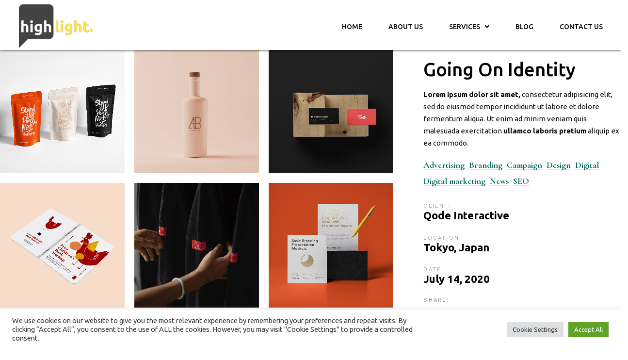

--- FILE ---
content_type: text/html; charset=UTF-8
request_url: https://highlight-translations.com/portfolio-item/web-research/?lang=en
body_size: 22310
content:
<!DOCTYPE html>
<html lang="en-US">
<head>
	<meta charset="UTF-8">
	<meta name="viewport" content="width=device-width, initial-scale=1.0, viewport-fit=cover" />		<meta name='robots' content='noindex, follow' />

	<!-- This site is optimized with the Yoast SEO plugin v20.13 - https://yoast.com/wordpress/plugins/seo/ -->
	<title>Web Research - Highlight Translations</title>
	<meta property="og:locale" content="en_US" />
	<meta property="og:type" content="article" />
	<meta property="og:title" content="Web Research - Highlight Translations" />
	<meta property="og:description" content="Going On Identity Lorem ipsum dolor sit amet, consectetur adipisicing elit, sed do eiusmod tempor incididunt ut labore et dolore fermentum aliqua. Ut enim ad minim veniam quis malesuada exercitation ullamco laboris pretium aliquip ex ea commodo." />
	<meta property="og:url" content="https://highlight-translations.com/portfolio-item/web-research/" />
	<meta property="og:site_name" content="Highlight Translations" />
	<meta property="article:publisher" content="https://www.facebook.com/HighlightT" />
	<meta property="og:image" content="https://highlight-translations.com/wp-content/uploads/2020/07/h10-port-featured-img-12.jpg" />
	<meta property="og:image:width" content="800" />
	<meta property="og:image:height" content="800" />
	<meta property="og:image:type" content="image/jpeg" />
	<meta name="twitter:card" content="summary_large_image" />
	<script type="application/ld+json" class="yoast-schema-graph">{"@context":"https://schema.org","@graph":[{"@type":"WebPage","@id":"https://highlight-translations.com/portfolio-item/web-research/","url":"https://highlight-translations.com/portfolio-item/web-research/","name":"Web Research - Highlight Translations","isPartOf":{"@id":"https://highlight-translations.com/#website"},"primaryImageOfPage":{"@id":"https://highlight-translations.com/portfolio-item/web-research/#primaryimage"},"image":{"@id":"https://highlight-translations.com/portfolio-item/web-research/#primaryimage"},"thumbnailUrl":"https://highlight-translations.com/wp-content/uploads/2020/07/h10-port-featured-img-12.jpg","datePublished":"2020-07-14T10:12:30+00:00","dateModified":"2020-07-14T10:12:30+00:00","breadcrumb":{"@id":"https://highlight-translations.com/portfolio-item/web-research/#breadcrumb"},"inLanguage":"en-US","potentialAction":[{"@type":"ReadAction","target":["https://highlight-translations.com/portfolio-item/web-research/"]}]},{"@type":"ImageObject","inLanguage":"en-US","@id":"https://highlight-translations.com/portfolio-item/web-research/#primaryimage","url":"https://highlight-translations.com/wp-content/uploads/2020/07/h10-port-featured-img-12.jpg","contentUrl":"https://highlight-translations.com/wp-content/uploads/2020/07/h10-port-featured-img-12.jpg","width":800,"height":800,"caption":"a"},{"@type":"BreadcrumbList","@id":"https://highlight-translations.com/portfolio-item/web-research/#breadcrumb","itemListElement":[{"@type":"ListItem","position":1,"name":"Home","item":"https://highlight-translations.com/?lang=en"},{"@type":"ListItem","position":2,"name":"Borgholm Portfolio","item":"https://highlight-translations.com/portfolio-item/?lang=en"},{"@type":"ListItem","position":3,"name":"Web Research"}]},{"@type":"WebSite","@id":"https://highlight-translations.com/#website","url":"https://highlight-translations.com/","name":"Highlight Translations","description":"We deliver translations and create high-level texts for you","publisher":{"@id":"https://highlight-translations.com/#organization"},"potentialAction":[{"@type":"SearchAction","target":{"@type":"EntryPoint","urlTemplate":"https://highlight-translations.com/?s={search_term_string}"},"query-input":"required name=search_term_string"}],"inLanguage":"en-US"},{"@type":"Organization","@id":"https://highlight-translations.com/#organization","name":"Highlight Translations","url":"https://highlight-translations.com/","logo":{"@type":"ImageObject","inLanguage":"en-US","@id":"https://highlight-translations.com/#/schema/logo/image/","url":"https://highlight-translations.com/wp-content/uploads/2021/10/logo2b.png","contentUrl":"https://highlight-translations.com/wp-content/uploads/2021/10/logo2b.png","width":1377,"height":814,"caption":"Highlight Translations"},"image":{"@id":"https://highlight-translations.com/#/schema/logo/image/"},"sameAs":["https://www.facebook.com/HighlightT","https://www.instagram.com/highlight_translations/","https://www.linkedin.com/company/highlight-translations/"]}]}</script>
	<!-- / Yoast SEO plugin. -->


<link rel='dns-prefetch' href='//fonts.googleapis.com' />
<link rel="alternate" type="application/rss+xml" title="Highlight Translations &raquo; Feed" href="https://highlight-translations.com/feed/?lang=en" />
<link rel="alternate" type="application/rss+xml" title="Highlight Translations &raquo; Comments Feed" href="https://highlight-translations.com/comments/feed/?lang=en" />
<link rel="alternate" type="application/rss+xml" title="Highlight Translations &raquo; Web Research Comments Feed" href="https://highlight-translations.com/portfolio-item/web-research/feed/?lang=en" />
<link rel="alternate" title="oEmbed (JSON)" type="application/json+oembed" href="https://highlight-translations.com/wp-json/oembed/1.0/embed?url=https%3A%2F%2Fhighlight-translations.com%2Fportfolio-item%2Fweb-research%2F%3Flang%3Den" />
<link rel="alternate" title="oEmbed (XML)" type="text/xml+oembed" href="https://highlight-translations.com/wp-json/oembed/1.0/embed?url=https%3A%2F%2Fhighlight-translations.com%2Fportfolio-item%2Fweb-research%2F%3Flang%3Den&#038;format=xml" />
<style id='wp-img-auto-sizes-contain-inline-css' type='text/css'>
img:is([sizes=auto i],[sizes^="auto," i]){contain-intrinsic-size:3000px 1500px}
/*# sourceURL=wp-img-auto-sizes-contain-inline-css */
</style>
<link rel='stylesheet' id='sbi_styles-css' href='https://highlight-translations.com/wp-content/plugins/instagram-feed/css/sbi-styles.min.css?ver=6.2' type='text/css' media='all' />
<link rel='stylesheet' id='dripicons-css' href='https://highlight-translations.com/wp-content/plugins/borgholm-core/inc/icons/dripicons/assets/css/dripicons.min.css?ver=6.9' type='text/css' media='all' />
<link rel='stylesheet' id='elegant-icons-css' href='https://highlight-translations.com/wp-content/plugins/borgholm-core/inc/icons/elegant-icons/assets/css/elegant-icons.min.css?ver=6.9' type='text/css' media='all' />
<link rel='stylesheet' id='font-awesome-v4shim-css' href='https://highlight-translations.com/wp-content/plugins/types/vendor/toolset/toolset-common/res/lib/font-awesome/css/v4-shims.css?ver=5.13.0' type='text/css' media='screen' />
<link rel='stylesheet' id='font-awesome-css' href='https://highlight-translations.com/wp-content/plugins/types/vendor/toolset/toolset-common/res/lib/font-awesome/css/all.css?ver=5.13.0' type='text/css' media='screen' />
<link rel='stylesheet' id='ionicons-css' href='https://highlight-translations.com/wp-content/plugins/borgholm-core/inc/icons/ionicons/assets/css/ionicons.min.css?ver=6.9' type='text/css' media='all' />
<link rel='stylesheet' id='linea-icons-css' href='https://highlight-translations.com/wp-content/plugins/borgholm-core/inc/icons/linea-icons/assets/css/linea-icons.min.css?ver=6.9' type='text/css' media='all' />
<link rel='stylesheet' id='linear-icons-css' href='https://highlight-translations.com/wp-content/plugins/borgholm-core/inc/icons/linear-icons/assets/css/linear-icons.min.css?ver=6.9' type='text/css' media='all' />
<link rel='stylesheet' id='material-icons-css' href='https://fonts.googleapis.com/icon?family=Material+Icons&#038;ver=6.9' type='text/css' media='all' />
<link rel='stylesheet' id='simple-line-icons-css' href='https://highlight-translations.com/wp-content/plugins/borgholm-core/inc/icons/simple-line-icons/assets/css/simple-line-icons.min.css?ver=6.9' type='text/css' media='all' />
<link rel='stylesheet' id='wp-block-library-css' href='https://highlight-translations.com/wp-includes/css/dist/block-library/style.min.css?ver=6.9' type='text/css' media='all' />
<style id='wp-block-paragraph-inline-css' type='text/css'>
.is-small-text{font-size:.875em}.is-regular-text{font-size:1em}.is-large-text{font-size:2.25em}.is-larger-text{font-size:3em}.has-drop-cap:not(:focus):first-letter{float:left;font-size:8.4em;font-style:normal;font-weight:100;line-height:.68;margin:.05em .1em 0 0;text-transform:uppercase}body.rtl .has-drop-cap:not(:focus):first-letter{float:none;margin-left:.1em}p.has-drop-cap.has-background{overflow:hidden}:root :where(p.has-background){padding:1.25em 2.375em}:where(p.has-text-color:not(.has-link-color)) a{color:inherit}p.has-text-align-left[style*="writing-mode:vertical-lr"],p.has-text-align-right[style*="writing-mode:vertical-rl"]{rotate:180deg}
/*# sourceURL=https://highlight-translations.com/wp-includes/blocks/paragraph/style.min.css */
</style>

<style id='classic-theme-styles-inline-css' type='text/css'>
/*! This file is auto-generated */
.wp-block-button__link{color:#fff;background-color:#32373c;border-radius:9999px;box-shadow:none;text-decoration:none;padding:calc(.667em + 2px) calc(1.333em + 2px);font-size:1.125em}.wp-block-file__button{background:#32373c;color:#fff;text-decoration:none}
/*# sourceURL=/wp-includes/css/classic-themes.min.css */
</style>
<link rel='stylesheet' id='contact-form-7-css' href='https://highlight-translations.com/wp-content/plugins/contact-form-7/includes/css/styles.css?ver=5.8.4' type='text/css' media='all' />
<style id='contact-form-7-inline-css' type='text/css'>
.wpcf7 .wpcf7-recaptcha iframe {margin-bottom: 0;}.wpcf7 .wpcf7-recaptcha[data-align="center"] > div {margin: 0 auto;}.wpcf7 .wpcf7-recaptcha[data-align="right"] > div {margin: 0 0 0 auto;}
/*# sourceURL=contact-form-7-inline-css */
</style>
<link rel='stylesheet' id='cookie-law-info-css' href='https://highlight-translations.com/wp-content/plugins/cookie-law-info/legacy/public/css/cookie-law-info-public.css?ver=3.1.1' type='text/css' media='all' />
<link rel='stylesheet' id='cookie-law-info-gdpr-css' href='https://highlight-translations.com/wp-content/plugins/cookie-law-info/legacy/public/css/cookie-law-info-gdpr.css?ver=3.1.1' type='text/css' media='all' />
<link rel='stylesheet' id='ctf_styles-css' href='https://highlight-translations.com/wp-content/plugins/custom-twitter-feeds/css/ctf-styles.min.css?ver=2.1.2' type='text/css' media='all' />
<link rel='stylesheet' id='rs-plugin-settings-css' href='https://highlight-translations.com/wp-content/plugins/revslider/public/assets/css/rs6.css?ver=6.4.11' type='text/css' media='all' />
<style id='rs-plugin-settings-inline-css' type='text/css'>
#rs-demo-id {}
/*# sourceURL=rs-plugin-settings-inline-css */
</style>
<link rel='stylesheet' id='wpml-legacy-horizontal-list-0-css' href='https://highlight-translations.com/wp-content/plugins/sitepress-multilingual-cms/templates/language-switchers/legacy-list-horizontal/style.min.css?ver=1' type='text/css' media='all' />
<link rel='stylesheet' id='wpml-menu-item-0-css' href='https://highlight-translations.com/wp-content/plugins/sitepress-multilingual-cms/templates/language-switchers/menu-item/style.min.css?ver=1' type='text/css' media='all' />
<link rel='stylesheet' id='qi-addons-for-elementor-grid-style-css' href='https://highlight-translations.com/wp-content/plugins/qi-addons-for-elementor/assets/css/grid.min.css?ver=6.9' type='text/css' media='all' />
<link rel='stylesheet' id='qi-addons-for-elementor-helper-parts-style-css' href='https://highlight-translations.com/wp-content/plugins/qi-addons-for-elementor/assets/css/helper-parts.min.css?ver=6.9' type='text/css' media='all' />
<link rel='stylesheet' id='qi-addons-for-elementor-style-css' href='https://highlight-translations.com/wp-content/plugins/qi-addons-for-elementor/assets/css/main.min.css?ver=6.9' type='text/css' media='all' />
<link rel='stylesheet' id='select2-css' href='https://highlight-translations.com/wp-content/plugins/qode-framework/inc/common/assets/plugins/select2/select2.min.css?ver=6.9' type='text/css' media='all' />
<link rel='stylesheet' id='borgholm-core-dashboard-style-css' href='https://highlight-translations.com/wp-content/plugins/borgholm-core/inc/core-dashboard/assets/css/core-dashboard.min.css?ver=6.9' type='text/css' media='all' />
<link rel='stylesheet' id='perfect-scrollbar-css' href='https://highlight-translations.com/wp-content/plugins/borgholm-core/assets/plugins/perfect-scrollbar/perfect-scrollbar.css?ver=6.9' type='text/css' media='all' />
<link rel='stylesheet' id='swiper-css' href='https://highlight-translations.com/wp-content/plugins/elementor/assets/lib/swiper/css/swiper.min.css?ver=5.3.6' type='text/css' media='all' />
<link rel='stylesheet' id='borgholm-main-css' href='https://highlight-translations.com/wp-content/themes/borgholm/assets/css/main.min.css?ver=6.9' type='text/css' media='all' />
<link rel='stylesheet' id='borgholm-core-style-css' href='https://highlight-translations.com/wp-content/plugins/borgholm-core/assets/css/borgholm-core.min.css?ver=6.9' type='text/css' media='all' />
<link rel='stylesheet' id='htbbootstrap-css' href='https://highlight-translations.com/wp-content/plugins/ht-mega-for-elementor/assets/css/htbbootstrap.css?ver=2.2.3' type='text/css' media='all' />
<link rel='stylesheet' id='htmega-animation-css' href='https://highlight-translations.com/wp-content/plugins/ht-mega-for-elementor/assets/css/animation.css?ver=2.2.3' type='text/css' media='all' />
<link rel='stylesheet' id='htmega-keyframes-css' href='https://highlight-translations.com/wp-content/plugins/ht-mega-for-elementor/assets/css/htmega-keyframes.css?ver=2.2.3' type='text/css' media='all' />
<link rel='stylesheet' id='borgholm-child-style-css' href='https://highlight-translations.com/wp-content/themes/borgholm-child/style.css?ver=6.9' type='text/css' media='all' />
<link rel='stylesheet' id='magnific-popup-css' href='https://highlight-translations.com/wp-content/plugins/ht-mega-for-elementor/assets/css/magnific-popup.css?ver=2.2.3' type='text/css' media='all' />
<link rel='stylesheet' id='borgholm-google-fonts-css' href='https://fonts.googleapis.com/css?family=Cormorant%3A300%2C400%2C500%2C500i%2C600%2C700%7CWork+Sans%3A300%2C400%2C500%2C500i%2C600%2C700&#038;subset=latin-ext&#038;display=swap&#038;ver=1.0.0' type='text/css' media='all' />
<link rel='stylesheet' id='borgholm-style-css' href='https://highlight-translations.com/wp-content/themes/borgholm/style.css?ver=6.9' type='text/css' media='all' />
<style id='borgholm-style-inline-css' type='text/css'>
#qodef-page-footer-top-area { background-color: #000000;}#qodef-page-footer-bottom-area { background-color: #000000;}body { background-color: #ffffff;}#qodef-page-inner { padding: 115px 0px 135px 0px;}@media only screen and (max-width: 1024px) { #qodef-page-inner { padding: 115px 0px 135px 0px;}}.qodef-h1 a:hover, h1 a:hover, .qodef-h2 a:hover, h2 a:hover, .qodef-h3 a:hover, h3 a:hover, .qodef-h4 a:hover, h4 a:hover, .qodef-h5 a:hover, h5 a:hover, .qodef-h6 a:hover, h6 a:hover, a:hover, p a:hover, #qodef-page-header .widget_icl_lang_sel_widget .wpml-ls-legacy-dropdown .wpml-ls-item-toggle:hover, #qodef-page-header .widget_icl_lang_sel_widget .wpml-ls-legacy-dropdown-click .wpml-ls-item-toggle:hover, #qodef-page-header .widget_icl_lang_sel_widget .wpml-ls-legacy-dropdown .wpml-ls-sub-menu .wpml-ls-item a:hover, #qodef-page-header .widget_icl_lang_sel_widget .wpml-ls-legacy-dropdown-click .wpml-ls-sub-menu .wpml-ls-item a:hover, #qodef-page-header .widget_icl_lang_sel_widget .wpml-ls-legacy-list-horizontal ul li a:hover, #qodef-page-header .widget_icl_lang_sel_widget .wpml-ls-legacy-list-vertical ul li a:hover, #qodef-page-mobile-header .widget_icl_lang_sel_widget .wpml-ls-legacy-dropdown .wpml-ls-item-toggle:hover, #qodef-page-mobile-header .widget_icl_lang_sel_widget .wpml-ls-legacy-dropdown-click .wpml-ls-item-toggle:hover, #qodef-page-mobile-header .widget_icl_lang_sel_widget .wpml-ls-legacy-dropdown .wpml-ls-sub-menu .wpml-ls-item a:hover, #qodef-page-mobile-header .widget_icl_lang_sel_widget .wpml-ls-legacy-dropdown-click .wpml-ls-sub-menu .wpml-ls-item a:hover, #qodef-page-mobile-header .widget_icl_lang_sel_widget .wpml-ls-legacy-list-horizontal ul li a:hover, #qodef-page-mobile-header .widget_icl_lang_sel_widget .wpml-ls-legacy-list-vertical ul li a:hover, #qodef-page-sidebar .widget_icl_lang_sel_widget .wpml-ls-legacy-dropdown .wpml-ls-item-toggle:hover, #qodef-page-sidebar .widget_icl_lang_sel_widget .wpml-ls-legacy-dropdown-click .wpml-ls-item-toggle:hover, #qodef-page-sidebar .widget_icl_lang_sel_widget .wpml-ls-legacy-dropdown .wpml-ls-sub-menu .wpml-ls-item a:hover, #qodef-page-sidebar .widget_icl_lang_sel_widget .wpml-ls-legacy-dropdown-click .wpml-ls-sub-menu .wpml-ls-item a:hover, #qodef-page-sidebar .widget_icl_lang_sel_widget .wpml-ls-legacy-list-horizontal ul li a:hover, #qodef-page-sidebar .widget_icl_lang_sel_widget .wpml-ls-legacy-list-vertical ul li a:hover, .qodef-footer-skin--light #qodef-page-footer .widget_icl_lang_sel_widget .wpml-ls-legacy-dropdown .wpml-ls-item-toggle:hover, .qodef-footer-skin--light #qodef-page-footer .widget_icl_lang_sel_widget .wpml-ls-legacy-dropdown-click .wpml-ls-item-toggle:hover, .qodef-footer-skin--light #qodef-page-footer .widget_icl_lang_sel_widget .wpml-ls-legacy-dropdown .wpml-ls-sub-menu .wpml-ls-item a:hover, .qodef-footer-skin--light #qodef-page-footer .widget_icl_lang_sel_widget .wpml-ls-legacy-dropdown-click .wpml-ls-sub-menu .wpml-ls-item a:hover, .qodef-blog .qodef-blog-item .qodef-e-info .qodef-e-info-item a:hover, .qodef-blog .qodef-blog-item .qodef-e-info .qodef-e-info-social-share .qodef-shortcode-list a:hover, .qodef-blog.qodef--single .qodef-blog-item .qodef-e-info.qodef-info--bottom .qodef-e-info-tags a:hover, #qodef-page-comments-list .qodef-comment-item .comment-respond .comment-reply-title small a, .qodef-m-filter .qodef-m-filter-item.qodef--active, .qodef-m-filter .qodef-m-filter-item:hover, .qodef-m-filter .qodef-m-filter-opener.qodef--active, .qodef-m-filter .qodef-m-filter-opener:hover, .wp-block-file:hover, .qodef-m-pagination.qodef--wp .page-numbers.current, .qodef-m-pagination.qodef--wp .page-numbers:hover, .qodef-m-pagination.qodef--standard .qodef-m-pagination-item.qodef--active, .qodef-m-pagination.qodef--standard .qodef-m-pagination-item:hover, .qodef-m-pagination.qodef--infinite-scroll .qodef-infinite-scroll-spinner, .qodef-pagination--on.qodef-pagination-type--load-more .qodef-loading-spinner, .qodef-single-links>span:not(.qodef-m-single-links-title), .qodef-search .qodef-search-form .qodef-search-form-button:hover, .widget .qodef-widget-title a:hover, .widget a:hover, .widget.widget_archive ul li a:hover, .widget.widget_categories ul li a:hover, .widget.widget_meta ul li a:hover, .widget.widget_nav_menu ul li a:hover, .widget.widget_pages ul li a:hover, .widget.widget_recent_comments ul li a:hover, .widget.widget_recent_entries ul li a:hover, .widget.widget_calendar tfoot a:hover, .widget.widget_tag_cloud .tagcloud a:hover, #qodef-side-area .widget .qodef-widget-title a:hover, #qodef-side-area .widget a:hover, #qodef-side-area .widget.widget_archive ul li a:hover, #qodef-side-area .widget.widget_categories ul li a:hover, #qodef-side-area .widget.widget_meta ul li a:hover, #qodef-side-area .widget.widget_nav_menu ul li a:hover, #qodef-side-area .widget.widget_pages ul li a:hover, #qodef-side-area .widget.widget_recent_comments ul li a:hover, #qodef-side-area .widget.widget_recent_entries ul li a:hover, #qodef-side-area .widget.widget_calendar tfoot a:hover, #qodef-side-area .widget.widget_tag_cloud .tagcloud a:hover, #qodef-page-footer-top-area .widget .qodef-widget-title a:hover, #qodef-page-footer-top-area .widget a:hover, #qodef-page-footer-top-area .widget.widget_archive ul li a:hover, #qodef-page-footer-top-area .widget.widget_categories ul li a:hover, #qodef-page-footer-top-area .widget.widget_meta ul li a:hover, #qodef-page-footer-top-area .widget.widget_nav_menu ul li a:hover, #qodef-page-footer-top-area .widget.widget_pages ul li a:hover, #qodef-page-footer-top-area .widget.widget_recent_comments ul li a:hover, #qodef-page-footer-top-area .widget.widget_recent_entries ul li a:hover, #qodef-page-footer-top-area .widget.widget_calendar tfoot a:hover, #qodef-page-footer-top-area .widget.widget_tag_cloud .tagcloud a:hover, #qodef-page-footer-bottom-area .widget .qodef-widget-title a:hover, #qodef-page-footer-bottom-area .widget a:hover, #qodef-page-footer-bottom-area .widget.widget_archive ul li a:hover, #qodef-page-footer-bottom-area .widget.widget_categories ul li a:hover, #qodef-page-footer-bottom-area .widget.widget_meta ul li a:hover, #qodef-page-footer-bottom-area .widget.widget_nav_menu ul li a:hover, #qodef-page-footer-bottom-area .widget.widget_pages ul li a:hover, #qodef-page-footer-bottom-area .widget.widget_recent_comments ul li a:hover, #qodef-page-footer-bottom-area .widget.widget_recent_entries ul li a:hover, #qodef-page-footer-bottom-area .widget.widget_calendar tfoot a:hover, #qodef-page-footer-bottom-area .widget.widget_tag_cloud .tagcloud a:hover, #qodef-page-footer .widget .qodef-widget-title a:hover, #qodef-page-footer .widget a:hover, #qodef-page-footer .widget.widget_archive ul li a:hover, #qodef-page-footer .widget.widget_categories ul li a:hover, #qodef-page-footer .widget.widget_meta ul li a:hover, #qodef-page-footer .widget.widget_nav_menu ul li a:hover, #qodef-page-footer .widget.widget_pages ul li a:hover, #qodef-page-footer .widget.widget_recent_comments ul li a:hover, #qodef-page-footer .widget.widget_recent_entries ul li a:hover, #qodef-page-footer .widget.widget_calendar tfoot a:hover, #qodef-page-footer .widget.widget_tag_cloud .tagcloud a:hover, .qodef-mega-menu-widget-holder .widget .qodef-widget-title a:hover, .qodef-mega-menu-widget-holder .widget a:hover, .qodef-mega-menu-widget-holder .widget.widget_archive ul li a:hover, .qodef-mega-menu-widget-holder .widget.widget_categories ul li a:hover, .qodef-mega-menu-widget-holder .widget.widget_meta ul li a:hover, .qodef-mega-menu-widget-holder .widget.widget_nav_menu ul li a:hover, .qodef-mega-menu-widget-holder .widget.widget_pages ul li a:hover, .qodef-mega-menu-widget-holder .widget.widget_recent_comments ul li a:hover, .qodef-mega-menu-widget-holder .widget.widget_recent_entries ul li a:hover, .qodef-mega-menu-widget-holder .widget.widget_calendar tfoot a:hover, .qodef-mega-menu-widget-holder .widget.widget_tag_cloud .tagcloud a:hover, #qodef-woo-page .qodef-woo-ratings .qodef-m-star, .qodef-woo-shortcode .qodef-woo-ratings .qodef-m-star, #qodef-woo-page .price, .qodef-woo-shortcode .price, #qodef-woo-page.qodef--cart .shop_table td.product-price .amount, #qodef-woo-page.qodef--cart .shop_table td.product-subtotal .amount, #qodef-woo-page.qodef--cart .cart_totals .cart-subtotal, #qodef-woo-page.qodef--cart .cart_totals .order-total, #qodef-woo-page.qodef--cart .cross-sells .cart-subtotal, #qodef-woo-page.qodef--cart .cross-sells .order-total, .woocommerce-account .woocommerce-MyAccount-navigation ul li.is-active a, #qodef-woo-page .woocommerce-pagination .page-numbers.current, #qodef-woo-page .woocommerce-pagination .page-numbers:hover, .qodef-woo-product-list .qodef-woo-product-inner:hover .qodef-woo-product-title, .qodef-woo-product-list .qodef-woo-product-categories a:hover, .widget.woocommerce .qodef-woo-ratings .qodef-m-star, .widget.woocommerce .price, .widget.widget_layered_nav ul li a:hover, .widget.widget_layered_nav_filters ul li a:hover, .widget.widget_product_categories ul li a:hover, .widget.widget_layered_nav ul li.chosen a, .widget.widget_layered_nav_filters ul li.chosen a, .widget.widget_product_categories ul li.chosen a, .widget.widget_price_filter .price_slider_amount .price_label, .widget.widget_product_tag_cloud .tagcloud a:hover, .widget.widget_products .qodef-woo-product-title a:hover, .widget.widget_recent_reviews .qodef-woo-product-title a:hover, .widget.widget_recently_viewed_products .qodef-woo-product-title a:hover, .widget.widget_top_rated_products .qodef-woo-product-title a:hover, .qodef-footer-skin--light #qodef-page-footer .widget.widget_layered_nav ul li a:hover, .qodef-footer-skin--light #qodef-page-footer .widget.widget_layered_nav_filters ul li a:hover, .qodef-footer-skin--light #qodef-page-footer .widget.widget_product_categories ul li a:hover, .qodef-footer-skin--light #qodef-page-footer .widget.widget_layered_nav ul li.chosen a, .qodef-footer-skin--light #qodef-page-footer .widget.widget_layered_nav_filters ul li.chosen a, .qodef-footer-skin--light #qodef-page-footer .widget.widget_product_categories ul li.chosen a, .qodef-footer-skin--light #qodef-page-footer .widget.widget_price_filter .price_slider_amount .price_label, .qodef-footer-skin--light #qodef-page-footer .widget.widget_product_tag_cloud .tagcloud a:hover, .qodef-footer-skin--light #qodef-page-footer .widget.widget_products .qodef-woo-product-title a:hover, .qodef-footer-skin--light #qodef-page-footer .widget.widget_recent_reviews .qodef-woo-product-title a:hover, .qodef-footer-skin--light #qodef-page-footer .widget.widget_recently_viewed_products .qodef-woo-product-title a:hover, .qodef-footer-skin--light #qodef-page-footer .widget.widget_top_rated_products .qodef-woo-product-title a:hover, #qodef-age-verification-modal .qodef-m-content-subtitle, .qodef-blog.qodef-item-layout--flexible article .qodef-e-text .qodef-e-title a:hover, #qodef-author-info .qodef-m-social-icons>div a:hover, #qodef-multiple-map-notice, .qodef-map-marker-holder .qodef-info-window-inner .qodef-info-window-link:hover~.qodef-info-window-details .qodef-info-window-title, #qodef-top-area .qodef-woo-dropdown-cart .qodef-woo-dropdown-items a:hover, .qodef-woo-dropdown-cart .qodef-e-price, .qodef-woo-dropdown-cart .qodef-m-order-details .qodef-m-order-amount, .qodef-woo-side-area-cart .qodef-e-price, .qodef-woo-side-area-cart .qodef-m-order-details .qodef-m-order-amount, .qodef-portfolio-single .qodef-portfolio-info>:not(.qodef-info--social-share) a:hover, .qodef-portfolio-info.qodef-skin--light>:not(.qodef-info--social-share) a:hover, .qodef-portfolio-info.qodef-skin--light .qodef-social-share ul li a:hover, .qodef-portfolio-list .qodef-e-info-category .qodef-e-category:hover, .qodef-portfolio-list.qodef-item-layout--info-below.qodef-hover-animation--tilt.qodef-info-below-disable-animation .qodef-e-inner .qodef-e-image:hover+.qodef-e-content .qodef-e-title-link, .qodef-portfolio-tags.qodef-skin--light .qodef-info--tag .qodef-e-tag:hover, #qodef-single-portfolio-navigation .qodef-m-nav:hover, .qodef-navigation-skin--light #qodef-single-portfolio-navigation .qodef-m-nav:hover, .qodef-team-list .qodef-team-member-social-icons a:hover, .qodef-review-rating .qodef-comments-ratings .qodef-m-star, .qodef-reviews-per-criteria .qodef-item-reviews-average-rating, .qodef-fullscreen-search-holder .qodef-m-form-submit:hover, .qodef-author-pagination--on.qodef-pagination-type--load-more .qodef-loading-spinner, .qodef-horizontal-showcase .qodef-horizontal-slide .qodef-slide-content .qodef-slide-quote .qodef-special-style, .qodef-icon-list-item .qodef-e-title a:hover, .qodef-interactive-link-showcase.qodef-skin--light .qodef-m-item.qodef--active, .qodef-interactive-link-showcase.qodef-layout--slider .qodef-m-item.qodef--active, .qodef-pricing-table.qodef-status--featured .qodef-m-price, .qodef-pricing-table.qodef-status--featured .qodef-m-title h3 .qodef-featured-label, .qodef-section-title .qodef-m-title .qodef-special-style, .qodef-stamp, .qodef-stamp .qodef-m-centered-text, .qodef-video-button .qodef-m-play, .qodef-workflow .qodef-e-subtitle, .qodef-social-share.qodef-layout--dropdown .qodef-social-share-dropdown li a:hover, .qodef-social-share.qodef-layout--dropdown.qodef-skin--light .qodef-social-share-dropdown-opener:hover, .qodef-social-share.qodef-layout--dropdown.qodef-skin--light .qodef-social-share-dropdown li a:hover, .qodef-social-share.qodef-layout--dropdown.qodef-skin--dark .qodef-social-share-dropdown-opener:hover, .qodef-social-share.qodef-layout--dropdown.qodef-skin--dark .qodef-social-share-dropdown li a:hover, .qodef-social-share.qodef-layout--list li a:hover, .qodef-social-share.qodef-layout--list.qodef-skin--light li a:hover, .qodef-social-share.qodef-layout--list.qodef-skin--dark li a:hover, .qodef-social-share.qodef-layout--text li a:hover, .qodef-social-share.qodef-layout--text.qodef-skin--light li a:hover, .qodef-social-share.qodef-layout--text.qodef-skin--dark li a:hover, #qodef-page-sidebar .widget .qodef-social-share.qodef-layout--list li.qodef-facebook-share a:hover, #qodef-page-sidebar .widget .qodef-social-share.qodef-layout--list li.qodef-twitter-share a:hover, #qodef-page-sidebar .widget .qodef-social-share.qodef-layout--list li.qodef-linkedin-share a:hover, #qodef-page-sidebar .widget .qodef-social-share.qodef-layout--list li.qodef-tumblr-share a:hover, #qodef-page-sidebar .widget .qodef-social-share.qodef-layout--list li.qodef-pinterest-share a:hover, #qodef-page-sidebar .widget .qodef-social-share.qodef-layout--list li.qodef-vk-share a:hover, .qodef-footer-skin--light #qodef-page-footer .widget .qodef-social-share.qodef-layout--list li.qodef-facebook-share a:hover, .qodef-footer-skin--light #qodef-page-footer .widget .qodef-social-share.qodef-layout--list li.qodef-twitter-share a:hover, .qodef-footer-skin--light #qodef-page-footer .widget .qodef-social-share.qodef-layout--list li.qodef-linkedin-share a:hover, .qodef-footer-skin--light #qodef-page-footer .widget .qodef-social-share.qodef-layout--list li.qodef-tumblr-share a:hover, .qodef-footer-skin--light #qodef-page-footer .widget .qodef-social-share.qodef-layout--list li.qodef-pinterest-share a:hover, .qodef-footer-skin--light #qodef-page-footer .widget .qodef-social-share.qodef-layout--list li.qodef-vk-share a:hover, #qodef-side-area .widget .qodef-social-share.qodef-layout--list li.qodef-facebook-share a:hover, #qodef-side-area .widget .qodef-social-share.qodef-layout--list li.qodef-twitter-share a:hover, #qodef-side-area .widget .qodef-social-share.qodef-layout--list li.qodef-linkedin-share a:hover, #qodef-side-area .widget .qodef-social-share.qodef-layout--list li.qodef-tumblr-share a:hover, #qodef-side-area .widget .qodef-social-share.qodef-layout--list li.qodef-pinterest-share a:hover, #qodef-side-area .widget .qodef-social-share.qodef-layout--list li.qodef-vk-share a:hover, .qodef-footer-skin--light #qodef-page-footer .widget .qodef-social-share.qodef-layout--list li a:hover, #qodef-page-spinner .qodef-m-inner, .qodef-weather-widget .qodef-m-weather-icon, .qodef-weather-widget .qodef-e-heading-description, .qodef-wishlist .qodef-m-link.qodef--added, .qodef-wishlist-dropdown .qodef-m-link-icon, #qodef-top-area .qodef-wishlist-dropdown .qodef-m-link-icon, .qodef-working-hours-list .qodef-e-day-icon, .qodef-working-hours-list .qodef-e-time.qodef--closed, .qodef-working-hours-list .qodef-m-footer-icon { color: #000000;}.wp-block-cover-image h1 a:hover, .wp-block-cover-image h2 a:hover, .wp-block-cover-image h3 a:hover, .wp-block-cover-image h4 a:hover, .wp-block-cover-image h5 a:hover, .wp-block-cover-image h6 a:hover, .wp-block-cover-image p a:hover, .wp-block-cover h1 a:hover, .wp-block-cover h2 a:hover, .wp-block-cover h3 a:hover, .wp-block-cover h4 a:hover, .wp-block-cover h5 a:hover, .wp-block-cover h6 a:hover, .wp-block-cover p a:hover, .qodef-blog.qodef-skin--light .qodef-blog-item .qodef-e-excerpt a:hover, .qodef-blog.qodef-skin--light .qodef-blog-item .qodef-e-info .qodef-e-info-item a:hover, .qodef-blog.qodef-skin--light .qodef-blog-item .qodef-e-read-more a:hover, .qodef-blog.qodef-skin--light .qodef-blog-item .qodef-e-title a:hover, .qodef-icon-holder.qodef-predefined-layout--custom a:hover, .qodef-predefined-layout--custom .qodef-icon-holder a:hover, .qodef-icon-holder.qodef-predefined-layout--custom.qodef-skin--dark a:hover, .qodef-predefined-layout--custom .qodef-icon-holder.qodef-skin--dark a:hover { color: #000000!important;}.qodef-theme-button, button[type=submit], input[type=submit], .qodef-theme-button:hover, button[type=submit]:hover, input[type=submit]:hover, body::-webkit-scrollbar-thumb, .qodef-blog .qodef-blog-item.format-audio .qodef-e-media-audio .mejs-controls .mejs-time-rail .mejs-time-current, .qodef-blog.qodef--single .qodef-blog-item .qodef-e-info.qodef-info--bottom .qodef-e-info-tags a:hover:before, .qodef-footer-custom-layout--enabled #qodef-page-footer-bottom-area #qodef-page-footer-bottom-area-inner>.qodef-grid:before, .wp-block-button .wp-block-button__link, .wp-block-button .wp-block-button__link:hover, .qodef-mobile-header-navigation>ul>li.current-menu-ancestor>a:before, .qodef-mobile-header-navigation>ul>li.current-menu-item>a:before, .qodef-mobile-header-navigation .qodef-drop-down-second-inner ul li>a:before, body:not([class*=borgholm-core]) .qodef-mobile-header-navigation ul ul li>a:before, .qodef-header-navigation>ul>li>a:before, .qodef-header-navigation>ul>li.current-menu-ancestor>a:before, .qodef-header-navigation>ul>li.current-menu-item>a:before, .qodef-header-navigation>ul>li.qodef-menu-item--narrow ul:not(.qodef-drop-down--right) li>a:before, .qodef-header-navigation>ul>li.qodef-menu-item--narrow ul.qodef-drop-down--right li>a:before, .qodef-m-pagination.qodef--wp .page-numbers:after, .qodef-m-pagination.qodef--standard .qodef-m-pagination-item:after, .qodef-page-title, .widget.widget_archive ul li a:before, .widget.widget_categories ul li a:before, .widget.widget_meta ul li a:before, .widget.widget_nav_menu ul li a:before, .widget.widget_pages ul li a:before, .widget.widget_recent_comments ul li a:before, .widget.widget_recent_entries ul li a:before, .widget.widget_calendar #today, #qodef-side-area .widget.widget_archive ul li a:before, #qodef-side-area .widget.widget_categories ul li a:before, #qodef-side-area .widget.widget_meta ul li a:before, #qodef-side-area .widget.widget_nav_menu ul li a:before, #qodef-side-area .widget.widget_pages ul li a:before, #qodef-side-area .widget.widget_recent_comments ul li a:before, #qodef-side-area .widget.widget_recent_entries ul li a:before, #qodef-side-area .widget.widget_calendar #today, #qodef-page-footer-top-area .widget.widget_archive ul li a:before, #qodef-page-footer-top-area .widget.widget_categories ul li a:before, #qodef-page-footer-top-area .widget.widget_meta ul li a:before, #qodef-page-footer-top-area .widget.widget_nav_menu ul li a:before, #qodef-page-footer-top-area .widget.widget_pages ul li a:before, #qodef-page-footer-top-area .widget.widget_recent_comments ul li a:before, #qodef-page-footer-top-area .widget.widget_recent_entries ul li a:before, #qodef-page-footer-top-area .widget.widget_calendar #today, #qodef-page-footer-bottom-area .widget.widget_archive ul li a:before, #qodef-page-footer-bottom-area .widget.widget_categories ul li a:before, #qodef-page-footer-bottom-area .widget.widget_meta ul li a:before, #qodef-page-footer-bottom-area .widget.widget_nav_menu ul li a:before, #qodef-page-footer-bottom-area .widget.widget_pages ul li a:before, #qodef-page-footer-bottom-area .widget.widget_recent_comments ul li a:before, #qodef-page-footer-bottom-area .widget.widget_recent_entries ul li a:before, #qodef-page-footer-bottom-area .widget.widget_calendar #today, #qodef-page-footer .widget.widget_archive ul li a:before, #qodef-page-footer .widget.widget_categories ul li a:before, #qodef-page-footer .widget.widget_meta ul li a:before, #qodef-page-footer .widget.widget_nav_menu ul li a:before, #qodef-page-footer .widget.widget_pages ul li a:before, #qodef-page-footer .widget.widget_recent_comments ul li a:before, #qodef-page-footer .widget.widget_recent_entries ul li a:before, #qodef-page-footer .widget.widget_calendar #today, .qodef-mega-menu-widget-holder .widget.widget_archive ul li a:before, .qodef-mega-menu-widget-holder .widget.widget_categories ul li a:before, .qodef-mega-menu-widget-holder .widget.widget_meta ul li a:before, .qodef-mega-menu-widget-holder .widget.widget_nav_menu ul li a:before, .qodef-mega-menu-widget-holder .widget.widget_pages ul li a:before, .qodef-mega-menu-widget-holder .widget.widget_recent_comments ul li a:before, .qodef-mega-menu-widget-holder .widget.widget_recent_entries ul li a:before, .qodef-mega-menu-widget-holder .widget.widget_calendar #today, #qodef-woo-page .qodef-woo-product-mark, .qodef-woo-shortcode .qodef-woo-product-mark, #qodef-woo-page .added_to_cart, #qodef-woo-page .button, .qodef-woo-shortcode .added_to_cart, .qodef-woo-shortcode .button, #qodef-woo-page .added_to_cart:hover, #qodef-woo-page .button:hover, .qodef-woo-shortcode .added_to_cart:hover, .qodef-woo-shortcode .button:hover, .woocommerce-page div.woocommerce>.return-to-shop a, .woocommerce-page div.woocommerce>.return-to-shop a:hover, .woocommerce-account .button, .woocommerce-account .button:hover, #qodef-woo-page .woocommerce-pagination .page-numbers:after, #qodef-woo-page.qodef--single .woocommerce-tabs .wc-tabs li a:after, .widget.widget_layered_nav ul li a:before, .widget.widget_layered_nav_filters ul li a:before, .widget.widget_product_categories ul li a:before, .qodef-footer-skin--light #qodef-page-footer .widget.widget_layered_nav ul li a:before, .qodef-footer-skin--light #qodef-page-footer .widget.widget_layered_nav_filters ul li a:before, .qodef-footer-skin--light #qodef-page-footer .widget.widget_product_categories ul li a:before, #qodef-back-to-top:after, #qodef-back-to-top:hover:after, .qodef-blog.qodef-item-separator--enabled article .qodef-e-inner:before, .qodef-fullscreen-menu>ul>li>a:before, .qodef-fullscreen-menu>ul>li>a:before, .qodef-fullscreen-menu .qodef-drop-down-second-inner ul li>a:before, #qodef-page-header .qodef-fullscreen-menu-opener, .qodef-fullscreen-menu--opened #qodef-page-header .qodef-fullscreen-menu-opener, .qodef-header--vertical-sliding .qodef-header-vertical-sliding-navigation>ul>li>a:before, .qodef-header--vertical-sliding .qodef-header-vertical-sliding-navigation>ul>li .qodef-drop-down-second-inner ul li>a:before, .qodef-places-geo-radius .noUi-target .noUi-connect, .qodef-places-geo-radius .noUi-target .noUi-handle, .qodef-header-navigation ul li.qodef-menu-item--wide .qodef-drop-down-second-inner>ul>li ul li>a:before, .qodef-woo-dropdown-cart .qodef-m-action-link.qodef-cart, .qodef-woo-dropdown-cart .qodef-m-action-link.qodef-cart:hover, .qodef-woo-side-area-cart .qodef-m-action-link.qodef-cart, .qodef-woo-side-area-cart .qodef-m-action-link.qodef-cart:hover, .qodef-follow-info-holder .qodef-follow-info-title, .qodef-follow-info-holder .qodef-follow-info-category, .qodef-button.qodef-layout--filled.qodef-html--link, .qodef-button.qodef-layout--filled.qodef-html--link:hover, .qodef-horizontal-showcase .qodef-slides-holder .scrollbar-track .scrollbar-thumb, .qodef-icon-holder.qodef-layout--circle, .qodef-icon-holder.qodef-layout--square, .qodef-pricing-table .qodef-m-inner-2:before, .qodef-tabs.qodef-layout--simple .qodef-tabs-navigation li a:after, .qodef-workflow .qodef-e-workflow-item-inner:after, .qodef-header-custom-styled-sidearea-opener--enabled.qodef-header--standard #qodef-side-area-close, .qodef-header-custom-styled-sidearea-opener--enabled.qodef-header--standard .qodef-side-area-opener, #qodef-page-spinner.qodef-layout--borgholm .qodef-borgholm-dot, #qodef-page-spinner.qodef-layout--progress-bar .qodef-m-spinner-line-front, .widget.widget_borgholm_core_social_icons_group .qodef-icon-holder.qodef-layout--circle { background-color: #000000;}.qodef-header-navigation ul li.qodef-menu-item--narrow ul, .qodef-contact-form-7 .wpcf7 div.wpcf7-aborted, .qodef-contact-form-7 .wpcf7 div.wpcf7-acceptance-missing, .qodef-contact-form-7 .wpcf7 div.wpcf7-mail-sent-ng, .qodef-contact-form-7 .wpcf7 div.wpcf7-mail-sent-ok, .qodef-contact-form-7 .wpcf7 div.wpcf7-response-output, .qodef-contact-form-7 .wpcf7 div.wpcf7-spam-blocked, .qodef-contact-form-7 .wpcf7 div.wpcf7-validation-errors, .qodef-portfolio-info.qodef-skin--light .qodef-social-share ul li a:hover, .qodef-social-share.qodef-layout--dropdown.qodef-skin--light .qodef-social-share-dropdown li a:hover, .qodef-social-share.qodef-layout--dropdown.qodef-skin--dark .qodef-social-share-dropdown li a:hover, .qodef-social-share.qodef-layout--list.qodef-skin--light li a:hover, .qodef-social-share.qodef-layout--list.qodef-skin--dark li a:hover, .qodef-header-navigation ul li.qodef-menu-item--wide .qodef-drop-down-second, .qodef-woo-dropdown-cart .qodef-m-dropdown-inner { border-color: #000000;}#qodef-author-info .qodef-m-social-icons>div a .qodef-svg-circle circle:last-child, .qodef-team-list .qodef-team-member-social-icons a .qodef-svg-circle circle:last-child, .qodef-icon-holder.qodef-predefined-layout--custom .qodef-svg-circle circle:last-child,.qodef-predefined-layout--custom .qodef-icon-holder .qodef-svg-circle circle:last-child, .qodef-icon-holder.qodef-predefined-layout--custom.qodef-skin--dark a .qodef-svg-circle circle:last-child,.qodef-predefined-layout--custom .qodef-icon-holder.qodef-skin--dark a .qodef-svg-circle circle:last-child, .qodef-video-button .qodef-m-play .qodef-m-play-inner svg circle.qodef-svg-circle-two, .qodef-social-share.qodef-layout--dropdown .qodef-social-share-dropdown li a .qodef-svg-circle circle:last-child, .qodef-social-share.qodef-layout--list li a .qodef-svg-circle circle:last-child { stroke-color: #000000;}#qodef-top-area { background-color: #000000;}#qodef-top-area-inner { height: 32px;padding-left: 47px;padding-right: 47px;}#qodef-side-area { background-color: #ffffff;}.qodef-page-title { height: 200px;background-color: #ffdf4f;background-image: url(https://highlight-translations.com/wp-content/uploads/2020/07/port-title-img-1.jpg);}.qodef-page-title .qodef-m-title { color: #ffffff;}p { color: #0a0909;font-family: "Arial";}h2 { font-family: "Arial";}h3 { font-family: "Arial";}h4 { font-family: "Arial";}h5 { font-family: "Arial";}h6 { font-family: "Arial";}a, p a { color: #ffdf4f;}a:hover, p a:hover { color: #f2d921;}.qodef-header--standard #qodef-page-header-inner { padding-left: 47px;padding-right: 47px;}@media only screen and (max-width: 680px){h1 { font-size: 45px;}}
/*# sourceURL=borgholm-style-inline-css */
</style>
<link rel='stylesheet' id='borgholm-core-elementor-css' href='https://highlight-translations.com/wp-content/plugins/borgholm-core/inc/plugins/elementor/assets/css/elementor.min.css?ver=6.9' type='text/css' media='all' />
<link rel='stylesheet' id='elementor-icons-css' href='https://highlight-translations.com/wp-content/plugins/elementor/assets/lib/eicons/css/elementor-icons.min.css?ver=5.21.0' type='text/css' media='all' />
<link rel='stylesheet' id='elementor-frontend-css' href='https://highlight-translations.com/wp-content/plugins/elementor/assets/css/frontend-lite.min.css?ver=3.15.1' type='text/css' media='all' />
<link rel='stylesheet' id='elementor-post-9-css' href='https://highlight-translations.com/wp-content/uploads/elementor/css/post-9.css?ver=1691530490' type='text/css' media='all' />
<link rel='stylesheet' id='elementor-pro-css' href='https://highlight-translations.com/wp-content/plugins/elementor-pro/assets/css/frontend-lite.min.css?ver=3.15.0' type='text/css' media='all' />
<link rel='stylesheet' id='elementor-global-css' href='https://highlight-translations.com/wp-content/uploads/elementor/css/global.css?ver=1691530493' type='text/css' media='all' />
<link rel='stylesheet' id='elementor-post-1790-css' href='https://highlight-translations.com/wp-content/uploads/elementor/css/post-1790.css?ver=1691560662' type='text/css' media='all' />
<link rel='stylesheet' id='elementor-post-6850-css' href='https://highlight-translations.com/wp-content/uploads/elementor/css/post-6850.css?ver=1691530509' type='text/css' media='all' />
<link rel='stylesheet' id='elementor-post-6845-css' href='https://highlight-translations.com/wp-content/uploads/elementor/css/post-6845.css?ver=1691530509' type='text/css' media='all' />
<link rel='stylesheet' id='elementor-icons-ekiticons-css' href='https://highlight-translations.com/wp-content/plugins/elementskit-lite/modules/elementskit-icon-pack/assets/css/ekiticons.css?ver=2.9.0' type='text/css' media='all' />
<link rel='stylesheet' id='ekit-widget-styles-css' href='https://highlight-translations.com/wp-content/plugins/elementskit-lite/widgets/init/assets/css/widget-styles.css?ver=2.9.0' type='text/css' media='all' />
<link rel='stylesheet' id='ekit-responsive-css' href='https://highlight-translations.com/wp-content/plugins/elementskit-lite/widgets/init/assets/css/responsive.css?ver=2.9.0' type='text/css' media='all' />
<link rel='stylesheet' id='google-fonts-1-css' href='https://fonts.googleapis.com/css?family=Ubuntu%3A100%2C100italic%2C200%2C200italic%2C300%2C300italic%2C400%2C400italic%2C500%2C500italic%2C600%2C600italic%2C700%2C700italic%2C800%2C800italic%2C900%2C900italic%7CRoboto%3A100%2C100italic%2C200%2C200italic%2C300%2C300italic%2C400%2C400italic%2C500%2C500italic%2C600%2C600italic%2C700%2C700italic%2C800%2C800italic%2C900%2C900italic&#038;display=auto&#038;ver=6.9' type='text/css' media='all' />
<link rel='stylesheet' id='elementor-icons-shared-0-css' href='https://highlight-translations.com/wp-content/plugins/elementor/assets/lib/font-awesome/css/fontawesome.min.css?ver=5.15.3' type='text/css' media='all' />
<link rel='stylesheet' id='elementor-icons-fa-solid-css' href='https://highlight-translations.com/wp-content/plugins/elementor/assets/lib/font-awesome/css/solid.min.css?ver=5.15.3' type='text/css' media='all' />
<link rel='stylesheet' id='elementor-icons-fa-brands-css' href='https://highlight-translations.com/wp-content/plugins/elementor/assets/lib/font-awesome/css/brands.min.css?ver=5.15.3' type='text/css' media='all' />
<link rel="preconnect" href="https://fonts.gstatic.com/" crossorigin><script type="text/javascript" src="https://highlight-translations.com/wp-includes/js/jquery/jquery.min.js?ver=3.7.1" id="jquery-core-js"></script>
<script type="text/javascript" src="https://highlight-translations.com/wp-includes/js/jquery/jquery-migrate.min.js?ver=3.4.1" id="jquery-migrate-js"></script>
<script type="text/javascript" id="cookie-law-info-js-extra">
/* <![CDATA[ */
var Cli_Data = {"nn_cookie_ids":[],"cookielist":[],"non_necessary_cookies":[],"ccpaEnabled":"","ccpaRegionBased":"","ccpaBarEnabled":"","strictlyEnabled":["necessary","obligatoire"],"ccpaType":"gdpr","js_blocking":"1","custom_integration":"","triggerDomRefresh":"","secure_cookies":""};
var cli_cookiebar_settings = {"animate_speed_hide":"500","animate_speed_show":"500","background":"#FFF","border":"#b1a6a6c2","border_on":"","button_1_button_colour":"#61a229","button_1_button_hover":"#4e8221","button_1_link_colour":"#fff","button_1_as_button":"1","button_1_new_win":"","button_2_button_colour":"#333","button_2_button_hover":"#292929","button_2_link_colour":"#444","button_2_as_button":"","button_2_hidebar":"","button_3_button_colour":"#dedfe0","button_3_button_hover":"#b2b2b3","button_3_link_colour":"#333333","button_3_as_button":"1","button_3_new_win":"","button_4_button_colour":"#dedfe0","button_4_button_hover":"#b2b2b3","button_4_link_colour":"#333333","button_4_as_button":"1","button_7_button_colour":"#61a229","button_7_button_hover":"#4e8221","button_7_link_colour":"#fff","button_7_as_button":"1","button_7_new_win":"","font_family":"inherit","header_fix":"","notify_animate_hide":"1","notify_animate_show":"","notify_div_id":"#cookie-law-info-bar","notify_position_horizontal":"right","notify_position_vertical":"bottom","scroll_close":"","scroll_close_reload":"","accept_close_reload":"","reject_close_reload":"","showagain_tab":"1","showagain_background":"#fff","showagain_border":"#000","showagain_div_id":"#cookie-law-info-again","showagain_x_position":"100px","text":"#333333","show_once_yn":"","show_once":"10000","logging_on":"","as_popup":"","popup_overlay":"1","bar_heading_text":"","cookie_bar_as":"banner","popup_showagain_position":"bottom-right","widget_position":"left"};
var log_object = {"ajax_url":"https://highlight-translations.com/wp-admin/admin-ajax.php"};
//# sourceURL=cookie-law-info-js-extra
/* ]]> */
</script>
<script type="text/javascript" src="https://highlight-translations.com/wp-content/plugins/cookie-law-info/legacy/public/js/cookie-law-info-public.js?ver=3.1.1" id="cookie-law-info-js"></script>
<script type="text/javascript" src="https://highlight-translations.com/wp-content/plugins/revslider/public/assets/js/rbtools.min.js?ver=6.4.8" id="tp-tools-js"></script>
<script type="text/javascript" src="https://highlight-translations.com/wp-content/plugins/revslider/public/assets/js/rs6.min.js?ver=6.4.11" id="revmin-js"></script>
<link rel="https://api.w.org/" href="https://highlight-translations.com/wp-json/" /><link rel="EditURI" type="application/rsd+xml" title="RSD" href="https://highlight-translations.com/xmlrpc.php?rsd" />
<meta name="generator" content="WordPress 6.9" />
<link rel='shortlink' href='https://highlight-translations.com/?p=1790&#038;lang=en' />
<meta name="generator" content="WPML ver:4.6.5 stt:1,13;" />

<!--BEGIN: TRACKING CODE MANAGER (v2.0.16) BY INTELLYWP.COM IN HEAD//-->
<!-- Global site tag (gtag.js) - Google Analytics -->
<script async src="https://www.googletagmanager.com/gtag/js?id=G-MD2LT97TMF"></script>
<script>
  window.dataLayer = window.dataLayer || [];
  function gtag(){dataLayer.push(arguments);}
  gtag('js', new Date());

  gtag('config', 'G-MD2LT97TMF');
</script>
<!--END: https://wordpress.org/plugins/tracking-code-manager IN HEAD//--><meta name="generator" content="Elementor 3.15.1; features: e_dom_optimization, e_optimized_assets_loading, e_optimized_css_loading, additional_custom_breakpoints; settings: css_print_method-external, google_font-enabled, font_display-auto">
<meta name="generator" content="Powered by Slider Revolution 6.4.11 - responsive, Mobile-Friendly Slider Plugin for WordPress with comfortable drag and drop interface." />
<link rel="icon" href="https://highlight-translations.com/wp-content/uploads/2021/10/cropped-apple-touch-icon-32x32.png" sizes="32x32" />
<link rel="icon" href="https://highlight-translations.com/wp-content/uploads/2021/10/cropped-apple-touch-icon-192x192.png" sizes="192x192" />
<link rel="apple-touch-icon" href="https://highlight-translations.com/wp-content/uploads/2021/10/cropped-apple-touch-icon-180x180.png" />
<meta name="msapplication-TileImage" content="https://highlight-translations.com/wp-content/uploads/2021/10/cropped-apple-touch-icon-270x270.png" />
<script type="text/javascript">function setREVStartSize(e){
			//window.requestAnimationFrame(function() {				 
				window.RSIW = window.RSIW===undefined ? window.innerWidth : window.RSIW;	
				window.RSIH = window.RSIH===undefined ? window.innerHeight : window.RSIH;	
				try {								
					var pw = document.getElementById(e.c).parentNode.offsetWidth,
						newh;
					pw = pw===0 || isNaN(pw) ? window.RSIW : pw;
					e.tabw = e.tabw===undefined ? 0 : parseInt(e.tabw);
					e.thumbw = e.thumbw===undefined ? 0 : parseInt(e.thumbw);
					e.tabh = e.tabh===undefined ? 0 : parseInt(e.tabh);
					e.thumbh = e.thumbh===undefined ? 0 : parseInt(e.thumbh);
					e.tabhide = e.tabhide===undefined ? 0 : parseInt(e.tabhide);
					e.thumbhide = e.thumbhide===undefined ? 0 : parseInt(e.thumbhide);
					e.mh = e.mh===undefined || e.mh=="" || e.mh==="auto" ? 0 : parseInt(e.mh,0);		
					if(e.layout==="fullscreen" || e.l==="fullscreen") 						
						newh = Math.max(e.mh,window.RSIH);					
					else{					
						e.gw = Array.isArray(e.gw) ? e.gw : [e.gw];
						for (var i in e.rl) if (e.gw[i]===undefined || e.gw[i]===0) e.gw[i] = e.gw[i-1];					
						e.gh = e.el===undefined || e.el==="" || (Array.isArray(e.el) && e.el.length==0)? e.gh : e.el;
						e.gh = Array.isArray(e.gh) ? e.gh : [e.gh];
						for (var i in e.rl) if (e.gh[i]===undefined || e.gh[i]===0) e.gh[i] = e.gh[i-1];
											
						var nl = new Array(e.rl.length),
							ix = 0,						
							sl;					
						e.tabw = e.tabhide>=pw ? 0 : e.tabw;
						e.thumbw = e.thumbhide>=pw ? 0 : e.thumbw;
						e.tabh = e.tabhide>=pw ? 0 : e.tabh;
						e.thumbh = e.thumbhide>=pw ? 0 : e.thumbh;					
						for (var i in e.rl) nl[i] = e.rl[i]<window.RSIW ? 0 : e.rl[i];
						sl = nl[0];									
						for (var i in nl) if (sl>nl[i] && nl[i]>0) { sl = nl[i]; ix=i;}															
						var m = pw>(e.gw[ix]+e.tabw+e.thumbw) ? 1 : (pw-(e.tabw+e.thumbw)) / (e.gw[ix]);					
						newh =  (e.gh[ix] * m) + (e.tabh + e.thumbh);
					}				
					if(window.rs_init_css===undefined) window.rs_init_css = document.head.appendChild(document.createElement("style"));					
					document.getElementById(e.c).height = newh+"px";
					window.rs_init_css.innerHTML += "#"+e.c+"_wrapper { height: "+newh+"px }";				
				} catch(e){
					console.log("Failure at Presize of Slider:" + e)
				}					   
			//});
		  };</script>
		<style type="text/css" id="wp-custom-css">
			p, a, h1, h2, h3, h4,h5,h6, span {
  font-family: Ubuntu;
}



.qodef-section-title .qodef-m-title .qodef-special-style {
    color: #006B5E;
}

#qodef-back-to-top:after {
    background-color: #FFDF4F!important;
}

.qodef-header-custom-styled-sidearea-opener--enabled.qodef-header--standard #qodef-side-area-close, .qodef-header-custom-styled-sidearea-opener--enabled.qodef-header--standard .qodef-side-area-opener {
    background-color: #FFDF4F!important;
}

.qodef-footer-custom-layout--enabled #qodef-page-footer-bottom-area #qodef-page-footer-bottom-area-inner>.qodef-grid:before {
    background-color: #FFDF4F!important;
}

.scrollable-element {
  scrollbar-color: yellow!important;
}

::selection {
    color: #fff;
    background: #FFDF4F!important;
}

.qodef-header-navigation>ul>li.current-menu-ancestor>a:before, .qodef-header-navigation>ul>li.current-menu-item>a:before {
    background: #006B5E;
}

.qodef-header-navigation>ul>li>a:before {
    background: #006B5E;
}
.qodef-header-navigation ul li.qodef-menu-item--narrow ul {
    border-top: 3px solid #FFDF4F!important;
}
.qodef-header-navigation>ul>li.qodef-menu-item--narrow ul:not(.qodef-drop-down--right) li>a:before {
    background: #006B5E;
}
.qodef-button.qodef-layout--filled.qodef-html--link {
    background-color:  #006B5E;
}
.qodef-button.qodef-layout--filled.qodef-html--link:hover {
    background-color:#FFDF4F!important;
}

.qodef-theme-button, button[type=submit], input[type=submit] {
	  margin-top:20px;
    background-color: #000000;
}

.qodef-qi-contact-form-7 button[type=submit]:focus, .qodef-qi-contact-form-7 button[type=submit]:hover, .qodef-qi-contact-form-7 input[type=submit]:focus, .qodef-qi-contact-form-7 input[type=submit]:hover {
    color: #fff;
    background-color: #FFDF4F!important;
}

.qodef-section-title .qodef-m-title .qodef-special-style {
    color: #000000;
}

.qodef-button.qodef-layout--filled.qodef-html--link {
    background-color: #000000;
}

.footerlinks a {
	color:#FFDF4F;
}
.footerlinks a:hover {
	color:#006B5E;
}
		</style>
		</head>
<body class="wp-singular portfolio-item-template-default single single-portfolio-item postid-1790 wp-theme-borgholm wp-child-theme-borgholm-child qode-framework-1.1.5 qodef-qi--no-touch qi-addons-for-elementor-1.6.2 qodef-age-verification--opened qodef-back-to-top--enabled qodef-footer-skin--dark qodef-footer-custom-layout--enabled  qodef-content-grid-1300 qodef-header--standard qodef-header-appearance--sticky qodef-header-custom-styled-sidearea-opener-skin--dark qodef-mobile-header--standard qodef-drop-down-second--full-width qodef-drop-down-second--animate-height qodef-layout--gallery-small qodef-follow-portfolio-info borgholm-core-1.1 borgholm-child-child-1.0.0 borgholm-1.4 qodef-header-standard--center qodef-search--covers-header elementor-default elementor-kit-9 elementor-page elementor-page-1790">
		<div data-elementor-type="header" data-elementor-id="6850" class="elementor elementor-6850 elementor-location-header" data-elementor-post-type="elementor_library">
								<header class="elementor-section elementor-top-section elementor-element elementor-element-f4f9901 elementor-section-stretched elementor-section-height-min-height elementor-section-boxed elementor-section-height-default elementor-section-items-middle qodef-elementor-content-no" data-id="f4f9901" data-element_type="section" data-settings="{&quot;stretch_section&quot;:&quot;section-stretched&quot;,&quot;background_background&quot;:&quot;classic&quot;,&quot;animation&quot;:&quot;none&quot;}">
						<div class="elementor-container elementor-column-gap-default">
					<div class="elementor-column elementor-col-50 elementor-top-column elementor-element elementor-element-ddc96f3" data-id="ddc96f3" data-element_type="column">
			<div class="elementor-widget-wrap elementor-element-populated">
								<div class="elementor-element elementor-element-45c7b3d elementor-widget elementor-widget-image" data-id="45c7b3d" data-element_type="widget" data-widget_type="image.default">
				<div class="elementor-widget-container">
			<style>/*! elementor - v3.15.0 - 02-08-2023 */
.elementor-widget-image{text-align:center}.elementor-widget-image a{display:inline-block}.elementor-widget-image a img[src$=".svg"]{width:48px}.elementor-widget-image img{vertical-align:middle;display:inline-block}</style>													<a href="https://highlight-translations.com">
							<img src="https://highlight-translations.com/wp-content/uploads/elementor/thumbs/logo-light2-high-res250px-q6eaxye8kk2qnza9l840h0gp8vwl4igpnwu4nbj3ls.png" title="logo-light2-high-res250px" alt="logo-light2-high-res250px" loading="lazy" />								</a>
															</div>
				</div>
					</div>
		</div>
				<div class="elementor-column elementor-col-50 elementor-top-column elementor-element elementor-element-0031f6a" data-id="0031f6a" data-element_type="column">
			<div class="elementor-widget-wrap elementor-element-populated">
								<div class="elementor-element elementor-element-d429666 elementor-nav-menu__align-right elementor-nav-menu--dropdown-tablet elementor-nav-menu__text-align-aside elementor-nav-menu--toggle elementor-nav-menu--burger elementor-widget elementor-widget-nav-menu" data-id="d429666" data-element_type="widget" data-settings="{&quot;submenu_icon&quot;:{&quot;value&quot;:&quot;&lt;i class=\&quot;fas fa-angle-down\&quot;&gt;&lt;\/i&gt;&quot;,&quot;library&quot;:&quot;fa-solid&quot;},&quot;layout&quot;:&quot;horizontal&quot;,&quot;toggle&quot;:&quot;burger&quot;}" data-widget_type="nav-menu.default">
				<div class="elementor-widget-container">
			<link rel="stylesheet" href="https://highlight-translations.com/wp-content/plugins/elementor-pro/assets/css/widget-nav-menu.min.css">			<nav class="elementor-nav-menu--main elementor-nav-menu__container elementor-nav-menu--layout-horizontal e--pointer-text e--animation-none">
				<ul id="menu-1-d429666" class="elementor-nav-menu"><li class="qodef-header-navigation menu-item menu-item-type-post_type menu-item-object-page menu-item-home menu-item-6459"><a href="https://highlight-translations.com/?lang=en" class="elementor-item">Home</a></li>
<li class="menu-item menu-item-type-post_type menu-item-object-page menu-item-6517"><a href="https://highlight-translations.com/about-us/?lang=en" class="elementor-item">About Us</a></li>
<li class="menu-item menu-item-type-custom menu-item-object-custom menu-item-has-children menu-item-7024 qodef-menu-item--narrow"><a href="#" class="elementor-item elementor-item-anchor">Services</a>
<ul class="sub-menu elementor-nav-menu--dropdown">
	<li class="menu-item menu-item-type-post_type menu-item-object-page menu-item-7096"><a href="https://highlight-translations.com/translations/?lang=en" class="elementor-sub-item">Translations</a></li>
	<li class="menu-item menu-item-type-post_type menu-item-object-page menu-item-7206"><a href="https://highlight-translations.com/official-translations/?lang=en" class="elementor-sub-item">Official Translations</a></li>
	<li class="menu-item menu-item-type-post_type menu-item-object-page menu-item-7216"><a href="https://highlight-translations.com/website-translation-localisation/?lang=en" class="elementor-sub-item">Website translation &#038; localisation</a></li>
	<li class="menu-item menu-item-type-post_type menu-item-object-page menu-item-7229"><a href="https://highlight-translations.com/creative-translation/?lang=en" class="elementor-sub-item">Creative translation</a></li>
	<li class="menu-item menu-item-type-post_type menu-item-object-page menu-item-7239"><a href="https://highlight-translations.com/copywriting-content-writing/?lang=en" class="elementor-sub-item">Copywriting &#038; content writing</a></li>
	<li class="menu-item menu-item-type-post_type menu-item-object-page menu-item-7248"><a href="https://highlight-translations.com/editing-and-proofreading/?lang=en" class="elementor-sub-item">Editing and proofreading</a></li>
</ul>
</li>
<li class="menu-item menu-item-type-post_type menu-item-object-page current_page_parent menu-item-7793"><a href="https://highlight-translations.com/blog/?lang=en" class="elementor-item">Blog</a></li>
<li class="menu-item menu-item-type-post_type menu-item-object-page menu-item-6515"><a href="https://highlight-translations.com/contact-us/?lang=en" class="elementor-item">Contact Us</a></li>
</ul>			</nav>
					<div class="elementor-menu-toggle" role="button" tabindex="0" aria-label="Menu Toggle" aria-expanded="false">
			<i aria-hidden="true" role="presentation" class="elementor-menu-toggle__icon--open eicon-menu-bar"></i><i aria-hidden="true" role="presentation" class="elementor-menu-toggle__icon--close eicon-close"></i>			<span class="elementor-screen-only">Menu</span>
		</div>
					<nav class="elementor-nav-menu--dropdown elementor-nav-menu__container" aria-hidden="true">
				<ul id="menu-2-d429666" class="elementor-nav-menu"><li class="qodef-header-navigation menu-item menu-item-type-post_type menu-item-object-page menu-item-home menu-item-6459"><a href="https://highlight-translations.com/?lang=en" class="elementor-item" tabindex="-1">Home</a></li>
<li class="menu-item menu-item-type-post_type menu-item-object-page menu-item-6517"><a href="https://highlight-translations.com/about-us/?lang=en" class="elementor-item" tabindex="-1">About Us</a></li>
<li class="menu-item menu-item-type-custom menu-item-object-custom menu-item-has-children menu-item-7024 qodef-menu-item--narrow"><a href="#" class="elementor-item elementor-item-anchor" tabindex="-1">Services</a>
<ul class="sub-menu elementor-nav-menu--dropdown">
	<li class="menu-item menu-item-type-post_type menu-item-object-page menu-item-7096"><a href="https://highlight-translations.com/translations/?lang=en" class="elementor-sub-item" tabindex="-1">Translations</a></li>
	<li class="menu-item menu-item-type-post_type menu-item-object-page menu-item-7206"><a href="https://highlight-translations.com/official-translations/?lang=en" class="elementor-sub-item" tabindex="-1">Official Translations</a></li>
	<li class="menu-item menu-item-type-post_type menu-item-object-page menu-item-7216"><a href="https://highlight-translations.com/website-translation-localisation/?lang=en" class="elementor-sub-item" tabindex="-1">Website translation &#038; localisation</a></li>
	<li class="menu-item menu-item-type-post_type menu-item-object-page menu-item-7229"><a href="https://highlight-translations.com/creative-translation/?lang=en" class="elementor-sub-item" tabindex="-1">Creative translation</a></li>
	<li class="menu-item menu-item-type-post_type menu-item-object-page menu-item-7239"><a href="https://highlight-translations.com/copywriting-content-writing/?lang=en" class="elementor-sub-item" tabindex="-1">Copywriting &#038; content writing</a></li>
	<li class="menu-item menu-item-type-post_type menu-item-object-page menu-item-7248"><a href="https://highlight-translations.com/editing-and-proofreading/?lang=en" class="elementor-sub-item" tabindex="-1">Editing and proofreading</a></li>
</ul>
</li>
<li class="menu-item menu-item-type-post_type menu-item-object-page current_page_parent menu-item-7793"><a href="https://highlight-translations.com/blog/?lang=en" class="elementor-item" tabindex="-1">Blog</a></li>
<li class="menu-item menu-item-type-post_type menu-item-object-page menu-item-6515"><a href="https://highlight-translations.com/contact-us/?lang=en" class="elementor-item" tabindex="-1">Contact Us</a></li>
</ul>			</nav>
				</div>
				</div>
					</div>
		</div>
							</div>
		</header>
				<header class="elementor-section elementor-top-section elementor-element elementor-element-25608fa elementor-section-stretched elementor-section-height-min-height sticky-header-ge elementor-section-boxed elementor-section-height-default elementor-section-items-middle qodef-elementor-content-no" data-id="25608fa" data-element_type="section" data-settings="{&quot;stretch_section&quot;:&quot;section-stretched&quot;,&quot;background_background&quot;:&quot;classic&quot;,&quot;sticky_on&quot;:[&quot;desktop&quot;],&quot;sticky_effects_offset&quot;:190,&quot;animation&quot;:&quot;none&quot;,&quot;sticky&quot;:&quot;top&quot;,&quot;sticky_offset&quot;:0}">
						<div class="elementor-container elementor-column-gap-default">
					<div class="elementor-column elementor-col-50 elementor-top-column elementor-element elementor-element-1e5d53a" data-id="1e5d53a" data-element_type="column">
			<div class="elementor-widget-wrap elementor-element-populated">
								<div class="elementor-element elementor-element-c6bd9ff elementor-widget elementor-widget-image" data-id="c6bd9ff" data-element_type="widget" data-widget_type="image.default">
				<div class="elementor-widget-container">
																<a href="https://highlight-translations.com">
							<img src="https://highlight-translations.com/wp-content/uploads/elementor/thumbs/logo-light2-high-res250px-q6eaxye8kk2ombju5m8rmavp7i25zx9lekacg0vls0.png" title="logo-light2-high-res250px" alt="logo-light2-high-res250px" loading="lazy" />								</a>
															</div>
				</div>
					</div>
		</div>
				<div class="elementor-column elementor-col-50 elementor-top-column elementor-element elementor-element-e528867" data-id="e528867" data-element_type="column">
			<div class="elementor-widget-wrap elementor-element-populated">
								<div class="elementor-element elementor-element-141ebc6 elementor-nav-menu__align-right elementor-nav-menu__text-align-center elementor-nav-menu--dropdown-tablet elementor-nav-menu--toggle elementor-nav-menu--burger elementor-widget elementor-widget-nav-menu" data-id="141ebc6" data-element_type="widget" data-settings="{&quot;submenu_icon&quot;:{&quot;value&quot;:&quot;&lt;i class=\&quot;fas fa-angle-down\&quot;&gt;&lt;\/i&gt;&quot;,&quot;library&quot;:&quot;fa-solid&quot;},&quot;layout&quot;:&quot;horizontal&quot;,&quot;toggle&quot;:&quot;burger&quot;}" data-widget_type="nav-menu.default">
				<div class="elementor-widget-container">
						<nav class="elementor-nav-menu--main elementor-nav-menu__container elementor-nav-menu--layout-horizontal e--pointer-text e--animation-none">
				<ul id="menu-1-141ebc6" class="elementor-nav-menu"><li class="qodef-header-navigation menu-item menu-item-type-post_type menu-item-object-page menu-item-home menu-item-6459"><a href="https://highlight-translations.com/?lang=en" class="elementor-item">Home</a></li>
<li class="menu-item menu-item-type-post_type menu-item-object-page menu-item-6517"><a href="https://highlight-translations.com/about-us/?lang=en" class="elementor-item">About Us</a></li>
<li class="menu-item menu-item-type-custom menu-item-object-custom menu-item-has-children menu-item-7024 qodef-menu-item--narrow"><a href="#" class="elementor-item elementor-item-anchor">Services</a>
<ul class="sub-menu elementor-nav-menu--dropdown">
	<li class="menu-item menu-item-type-post_type menu-item-object-page menu-item-7096"><a href="https://highlight-translations.com/translations/?lang=en" class="elementor-sub-item">Translations</a></li>
	<li class="menu-item menu-item-type-post_type menu-item-object-page menu-item-7206"><a href="https://highlight-translations.com/official-translations/?lang=en" class="elementor-sub-item">Official Translations</a></li>
	<li class="menu-item menu-item-type-post_type menu-item-object-page menu-item-7216"><a href="https://highlight-translations.com/website-translation-localisation/?lang=en" class="elementor-sub-item">Website translation &#038; localisation</a></li>
	<li class="menu-item menu-item-type-post_type menu-item-object-page menu-item-7229"><a href="https://highlight-translations.com/creative-translation/?lang=en" class="elementor-sub-item">Creative translation</a></li>
	<li class="menu-item menu-item-type-post_type menu-item-object-page menu-item-7239"><a href="https://highlight-translations.com/copywriting-content-writing/?lang=en" class="elementor-sub-item">Copywriting &#038; content writing</a></li>
	<li class="menu-item menu-item-type-post_type menu-item-object-page menu-item-7248"><a href="https://highlight-translations.com/editing-and-proofreading/?lang=en" class="elementor-sub-item">Editing and proofreading</a></li>
</ul>
</li>
<li class="menu-item menu-item-type-post_type menu-item-object-page current_page_parent menu-item-7793"><a href="https://highlight-translations.com/blog/?lang=en" class="elementor-item">Blog</a></li>
<li class="menu-item menu-item-type-post_type menu-item-object-page menu-item-6515"><a href="https://highlight-translations.com/contact-us/?lang=en" class="elementor-item">Contact Us</a></li>
</ul>			</nav>
					<div class="elementor-menu-toggle" role="button" tabindex="0" aria-label="Menu Toggle" aria-expanded="false">
			<i aria-hidden="true" role="presentation" class="elementor-menu-toggle__icon--open eicon-menu-bar"></i><i aria-hidden="true" role="presentation" class="elementor-menu-toggle__icon--close eicon-close"></i>			<span class="elementor-screen-only">Menu</span>
		</div>
					<nav class="elementor-nav-menu--dropdown elementor-nav-menu__container" aria-hidden="true">
				<ul id="menu-2-141ebc6" class="elementor-nav-menu"><li class="qodef-header-navigation menu-item menu-item-type-post_type menu-item-object-page menu-item-home menu-item-6459"><a href="https://highlight-translations.com/?lang=en" class="elementor-item" tabindex="-1">Home</a></li>
<li class="menu-item menu-item-type-post_type menu-item-object-page menu-item-6517"><a href="https://highlight-translations.com/about-us/?lang=en" class="elementor-item" tabindex="-1">About Us</a></li>
<li class="menu-item menu-item-type-custom menu-item-object-custom menu-item-has-children menu-item-7024 qodef-menu-item--narrow"><a href="#" class="elementor-item elementor-item-anchor" tabindex="-1">Services</a>
<ul class="sub-menu elementor-nav-menu--dropdown">
	<li class="menu-item menu-item-type-post_type menu-item-object-page menu-item-7096"><a href="https://highlight-translations.com/translations/?lang=en" class="elementor-sub-item" tabindex="-1">Translations</a></li>
	<li class="menu-item menu-item-type-post_type menu-item-object-page menu-item-7206"><a href="https://highlight-translations.com/official-translations/?lang=en" class="elementor-sub-item" tabindex="-1">Official Translations</a></li>
	<li class="menu-item menu-item-type-post_type menu-item-object-page menu-item-7216"><a href="https://highlight-translations.com/website-translation-localisation/?lang=en" class="elementor-sub-item" tabindex="-1">Website translation &#038; localisation</a></li>
	<li class="menu-item menu-item-type-post_type menu-item-object-page menu-item-7229"><a href="https://highlight-translations.com/creative-translation/?lang=en" class="elementor-sub-item" tabindex="-1">Creative translation</a></li>
	<li class="menu-item menu-item-type-post_type menu-item-object-page menu-item-7239"><a href="https://highlight-translations.com/copywriting-content-writing/?lang=en" class="elementor-sub-item" tabindex="-1">Copywriting &#038; content writing</a></li>
	<li class="menu-item menu-item-type-post_type menu-item-object-page menu-item-7248"><a href="https://highlight-translations.com/editing-and-proofreading/?lang=en" class="elementor-sub-item" tabindex="-1">Editing and proofreading</a></li>
</ul>
</li>
<li class="menu-item menu-item-type-post_type menu-item-object-page current_page_parent menu-item-7793"><a href="https://highlight-translations.com/blog/?lang=en" class="elementor-item" tabindex="-1">Blog</a></li>
<li class="menu-item menu-item-type-post_type menu-item-object-page menu-item-6515"><a href="https://highlight-translations.com/contact-us/?lang=en" class="elementor-item" tabindex="-1">Contact Us</a></li>
</ul>			</nav>
				</div>
				</div>
					</div>
		</div>
							</div>
		</header>
						</div>
		<main id="qodef-page-content" class="qodef-grid qodef-layout--template ">
	<div class="qodef-grid-inner clear">
		<div class="qodef-grid-item qodef-page-content-section qodef-col--12">
	<div class="qodef-portfolio qodef-m qodef-portfolio-single qodef-layout--gallery-small">
		<article class="qodef-portfolio-single-item qodef-e post-1790 portfolio-item type-portfolio-item status-publish has-post-thumbnail hentry portfolio-category-authentic portfolio-tag-advertising portfolio-tag-branding portfolio-tag-campaign portfolio-tag-design portfolio-tag-digital portfolio-tag-digital-marketing portfolio-tag-news portfolio-tag-seo">
    <div class="qodef-e-inner">
        <div class="qodef-e-content qodef-grid qodef-layout--template ">
            <div class="qodef-grid-inner clear">
                <div class="qodef-grid-item qodef-col--8">
                    <div class="qodef-media">
							<div class="qodef-e qodef-magnific-popup qodef-popup-gallery qodef-grid qodef-layout--columns qodef-responsive--predefined qodef--no-bottom-space  qodef-col-num--3 qodef-gutter--small">
		<div class="qodef-grid-inner clear qodef-magnific-popup qodef-popup-gallery">
				<a itemprop="image" class="qodef-popup-item qodef-grid-item" href="https://highlight-translations.com/wp-content/uploads/2020/07/port-gallery-img-3.jpg" data-type="image" title="port-gallery-img-3">
		<div class="qodef-image-wrapper">
            <img width="1300" height="1300" src="https://highlight-translations.com/wp-content/uploads/2020/07/port-gallery-img-3.jpg" class="attachment-full size-full" alt="a" decoding="async" loading="lazy" srcset="https://highlight-translations.com/wp-content/uploads/2020/07/port-gallery-img-3.jpg 1300w, https://highlight-translations.com/wp-content/uploads/2020/07/port-gallery-img-3-300x300.jpg 300w, https://highlight-translations.com/wp-content/uploads/2020/07/port-gallery-img-3-1024x1024.jpg 1024w, https://highlight-translations.com/wp-content/uploads/2020/07/port-gallery-img-3-150x150.jpg 150w, https://highlight-translations.com/wp-content/uploads/2020/07/port-gallery-img-3-768x768.jpg 768w, https://highlight-translations.com/wp-content/uploads/2020/07/port-gallery-img-3-650x650.jpg 650w" sizes="auto, (max-width: 1300px) 100vw, 1300px" />        </div>
	</a>
	<a itemprop="image" class="qodef-popup-item qodef-grid-item" href="https://highlight-translations.com/wp-content/uploads/2020/07/port-gallery-img-4.jpg" data-type="image" title="port-gallery-img-4">
		<div class="qodef-image-wrapper">
            <img width="1300" height="1300" src="https://highlight-translations.com/wp-content/uploads/2020/07/port-gallery-img-4.jpg" class="attachment-full size-full" alt="a" decoding="async" loading="lazy" srcset="https://highlight-translations.com/wp-content/uploads/2020/07/port-gallery-img-4.jpg 1300w, https://highlight-translations.com/wp-content/uploads/2020/07/port-gallery-img-4-300x300.jpg 300w, https://highlight-translations.com/wp-content/uploads/2020/07/port-gallery-img-4-1024x1024.jpg 1024w, https://highlight-translations.com/wp-content/uploads/2020/07/port-gallery-img-4-150x150.jpg 150w, https://highlight-translations.com/wp-content/uploads/2020/07/port-gallery-img-4-768x768.jpg 768w, https://highlight-translations.com/wp-content/uploads/2020/07/port-gallery-img-4-650x650.jpg 650w" sizes="auto, (max-width: 1300px) 100vw, 1300px" />        </div>
	</a>
	<a itemprop="image" class="qodef-popup-item qodef-grid-item" href="https://highlight-translations.com/wp-content/uploads/2020/07/port-gallery-img-2.jpg" data-type="image" title="port-gallery-img-2">
		<div class="qodef-image-wrapper">
            <img width="1300" height="1300" src="https://highlight-translations.com/wp-content/uploads/2020/07/port-gallery-img-2.jpg" class="attachment-full size-full" alt="a" decoding="async" loading="lazy" srcset="https://highlight-translations.com/wp-content/uploads/2020/07/port-gallery-img-2.jpg 1300w, https://highlight-translations.com/wp-content/uploads/2020/07/port-gallery-img-2-300x300.jpg 300w, https://highlight-translations.com/wp-content/uploads/2020/07/port-gallery-img-2-1024x1024.jpg 1024w, https://highlight-translations.com/wp-content/uploads/2020/07/port-gallery-img-2-150x150.jpg 150w, https://highlight-translations.com/wp-content/uploads/2020/07/port-gallery-img-2-768x768.jpg 768w, https://highlight-translations.com/wp-content/uploads/2020/07/port-gallery-img-2-650x650.jpg 650w" sizes="auto, (max-width: 1300px) 100vw, 1300px" />        </div>
	</a>
	<a itemprop="image" class="qodef-popup-item qodef-grid-item" href="https://highlight-translations.com/wp-content/uploads/2020/07/port-gallery-img-8.jpg" data-type="image" title="port-gallery-img-8">
		<div class="qodef-image-wrapper">
            <img width="1300" height="1300" src="https://highlight-translations.com/wp-content/uploads/2020/07/port-gallery-img-8.jpg" class="attachment-full size-full" alt="a" decoding="async" loading="lazy" srcset="https://highlight-translations.com/wp-content/uploads/2020/07/port-gallery-img-8.jpg 1300w, https://highlight-translations.com/wp-content/uploads/2020/07/port-gallery-img-8-300x300.jpg 300w, https://highlight-translations.com/wp-content/uploads/2020/07/port-gallery-img-8-1024x1024.jpg 1024w, https://highlight-translations.com/wp-content/uploads/2020/07/port-gallery-img-8-150x150.jpg 150w, https://highlight-translations.com/wp-content/uploads/2020/07/port-gallery-img-8-768x768.jpg 768w, https://highlight-translations.com/wp-content/uploads/2020/07/port-gallery-img-8-650x650.jpg 650w" sizes="auto, (max-width: 1300px) 100vw, 1300px" />        </div>
	</a>
	<a itemprop="image" class="qodef-popup-item qodef-grid-item" href="https://highlight-translations.com/wp-content/uploads/2020/07/port-gallery-img-1.jpg" data-type="image" title="port-gallery-img-1">
		<div class="qodef-image-wrapper">
            <img width="1300" height="1300" src="https://highlight-translations.com/wp-content/uploads/2020/07/port-gallery-img-1.jpg" class="attachment-full size-full" alt="a" decoding="async" loading="lazy" srcset="https://highlight-translations.com/wp-content/uploads/2020/07/port-gallery-img-1.jpg 1300w, https://highlight-translations.com/wp-content/uploads/2020/07/port-gallery-img-1-300x300.jpg 300w, https://highlight-translations.com/wp-content/uploads/2020/07/port-gallery-img-1-1024x1024.jpg 1024w, https://highlight-translations.com/wp-content/uploads/2020/07/port-gallery-img-1-150x150.jpg 150w, https://highlight-translations.com/wp-content/uploads/2020/07/port-gallery-img-1-768x768.jpg 768w, https://highlight-translations.com/wp-content/uploads/2020/07/port-gallery-img-1-650x650.jpg 650w" sizes="auto, (max-width: 1300px) 100vw, 1300px" />        </div>
	</a>
	<a itemprop="image" class="qodef-popup-item qodef-grid-item" href="https://highlight-translations.com/wp-content/uploads/2020/07/port-gallery-img-7.jpg" data-type="image" title="port-gallery-img-7">
		<div class="qodef-image-wrapper">
            <img width="1300" height="1300" src="https://highlight-translations.com/wp-content/uploads/2020/07/port-gallery-img-7.jpg" class="attachment-full size-full" alt="a" decoding="async" loading="lazy" srcset="https://highlight-translations.com/wp-content/uploads/2020/07/port-gallery-img-7.jpg 1300w, https://highlight-translations.com/wp-content/uploads/2020/07/port-gallery-img-7-300x300.jpg 300w, https://highlight-translations.com/wp-content/uploads/2020/07/port-gallery-img-7-1024x1024.jpg 1024w, https://highlight-translations.com/wp-content/uploads/2020/07/port-gallery-img-7-150x150.jpg 150w, https://highlight-translations.com/wp-content/uploads/2020/07/port-gallery-img-7-768x768.jpg 768w, https://highlight-translations.com/wp-content/uploads/2020/07/port-gallery-img-7-650x650.jpg 650w" sizes="auto, (max-width: 1300px) 100vw, 1300px" />        </div>
	</a>
	<a itemprop="image" class="qodef-popup-item qodef-grid-item" href="https://highlight-translations.com/wp-content/uploads/2020/07/port-gallery-img-6.jpg" data-type="image" title="port-gallery-img-6">
		<div class="qodef-image-wrapper">
            <img width="1300" height="1300" src="https://highlight-translations.com/wp-content/uploads/2020/07/port-gallery-img-6.jpg" class="attachment-full size-full" alt="a" decoding="async" loading="lazy" srcset="https://highlight-translations.com/wp-content/uploads/2020/07/port-gallery-img-6.jpg 1300w, https://highlight-translations.com/wp-content/uploads/2020/07/port-gallery-img-6-300x300.jpg 300w, https://highlight-translations.com/wp-content/uploads/2020/07/port-gallery-img-6-1024x1024.jpg 1024w, https://highlight-translations.com/wp-content/uploads/2020/07/port-gallery-img-6-150x150.jpg 150w, https://highlight-translations.com/wp-content/uploads/2020/07/port-gallery-img-6-768x768.jpg 768w, https://highlight-translations.com/wp-content/uploads/2020/07/port-gallery-img-6-650x650.jpg 650w" sizes="auto, (max-width: 1300px) 100vw, 1300px" />        </div>
	</a>
	<a itemprop="image" class="qodef-popup-item qodef-grid-item" href="https://highlight-translations.com/wp-content/uploads/2020/07/port-gallery-img-5.jpg" data-type="image" title="port-gallery-img-5">
		<div class="qodef-image-wrapper">
            <img width="1300" height="1300" src="https://highlight-translations.com/wp-content/uploads/2020/07/port-gallery-img-5.jpg" class="attachment-full size-full" alt="a" decoding="async" loading="lazy" srcset="https://highlight-translations.com/wp-content/uploads/2020/07/port-gallery-img-5.jpg 1300w, https://highlight-translations.com/wp-content/uploads/2020/07/port-gallery-img-5-300x300.jpg 300w, https://highlight-translations.com/wp-content/uploads/2020/07/port-gallery-img-5-1024x1024.jpg 1024w, https://highlight-translations.com/wp-content/uploads/2020/07/port-gallery-img-5-150x150.jpg 150w, https://highlight-translations.com/wp-content/uploads/2020/07/port-gallery-img-5-768x768.jpg 768w, https://highlight-translations.com/wp-content/uploads/2020/07/port-gallery-img-5-650x650.jpg 650w" sizes="auto, (max-width: 1300px) 100vw, 1300px" />        </div>
	</a>
	<a itemprop="image" class="qodef-popup-item qodef-grid-item" href="https://highlight-translations.com/wp-content/uploads/2020/07/port-gallery-img-9.jpg" data-type="image" title="port-gallery-img-9">
		<div class="qodef-image-wrapper">
            <img width="1300" height="1300" src="https://highlight-translations.com/wp-content/uploads/2020/07/port-gallery-img-9.jpg" class="attachment-full size-full" alt="a" decoding="async" loading="lazy" srcset="https://highlight-translations.com/wp-content/uploads/2020/07/port-gallery-img-9.jpg 1300w, https://highlight-translations.com/wp-content/uploads/2020/07/port-gallery-img-9-300x300.jpg 300w, https://highlight-translations.com/wp-content/uploads/2020/07/port-gallery-img-9-1024x1024.jpg 1024w, https://highlight-translations.com/wp-content/uploads/2020/07/port-gallery-img-9-150x150.jpg 150w, https://highlight-translations.com/wp-content/uploads/2020/07/port-gallery-img-9-768x768.jpg 768w, https://highlight-translations.com/wp-content/uploads/2020/07/port-gallery-img-9-650x650.jpg 650w" sizes="auto, (max-width: 1300px) 100vw, 1300px" />        </div>
	</a>
		</div>
	</div>
                    </div>
                </div>
                <div class="qodef-grid-item qodef-col--4 qodef-ps-info-sticky-holder">
					<div class="qodef-e qodef-portfolio-content">
			<div data-elementor-type="wp-post" data-elementor-id="1790" class="elementor elementor-1790" data-elementor-post-type="portfolio-item">
									<section class="elementor-section elementor-top-section elementor-element elementor-element-7b613f9 elementor-section-boxed elementor-section-height-default elementor-section-height-default qodef-elementor-content-no" data-id="7b613f9" data-element_type="section">
						<div class="elementor-container elementor-column-gap-default">
					<div class="elementor-column elementor-col-100 elementor-top-column elementor-element elementor-element-a448ac7" data-id="a448ac7" data-element_type="column">
			<div class="elementor-widget-wrap elementor-element-populated">
								<div class="elementor-element elementor-element-713a691 elementor-widget elementor-widget-borgholm_core_section_title" data-id="713a691" data-element_type="widget" data-widget_type="borgholm_core_section_title.default">
				<div class="elementor-widget-container">
			<div class="qodef-shortcode qodef-m  qodef-section-title qodef-alignment--left   ">
			<h2 class="qodef-m-title" >
					Going On Identity			</h2>
			<p class="qodef-m-text" style="margin-top: 18px">
		<span class="qodef-special-style">Lorem</span> <span class="qodef-special-style">ipsum</span> <span class="qodef-special-style">dolor</span> <span class="qodef-special-style">sit</span> <span class="qodef-special-style">amet,</span> consectetur adipisicing elit, sed do eiusmod tempor incididunt ut labore et dolore fermentum  aliqua. Ut enim ad minim veniam quis malesuada exercitation <span class="qodef-special-style">ullamco</span> <span class="qodef-special-style">laboris</span> <span class="qodef-special-style">pretium</span> aliquip ex ea commodo.	</p>
</div>		</div>
				</div>
					</div>
		</div>
							</div>
		</section>
							</div>
		</div>	                	<div class="qodef-e qodef-info--tag">
		<div class="qodef-e-tags">
							<a itemprop="url" class="qodef-e-tag" href="https://highlight-translations.com/portfolio-tag/advertising/?lang=en">
					Advertising				</a>
							<a itemprop="url" class="qodef-e-tag" href="https://highlight-translations.com/portfolio-tag/branding/?lang=en">
					Branding				</a>
							<a itemprop="url" class="qodef-e-tag" href="https://highlight-translations.com/portfolio-tag/campaign/?lang=en">
					Campaign				</a>
							<a itemprop="url" class="qodef-e-tag" href="https://highlight-translations.com/portfolio-tag/design/?lang=en">
					Design				</a>
							<a itemprop="url" class="qodef-e-tag" href="https://highlight-translations.com/portfolio-tag/digital/?lang=en">
					Digital				</a>
							<a itemprop="url" class="qodef-e-tag" href="https://highlight-translations.com/portfolio-tag/digital-marketing/?lang=en">
					Digital marketing				</a>
							<a itemprop="url" class="qodef-e-tag" href="https://highlight-translations.com/portfolio-tag/news/?lang=en">
					News				</a>
							<a itemprop="url" class="qodef-e-tag" href="https://highlight-translations.com/portfolio-tag/seo/?lang=en">
					SEO				</a>
					</div>
	</div>
                    <div class="qodef-portfolio-info">
								<div class="qodef-e qodef-info--info-items">
							<div class="qodef-e-title">Client: </div>
										<a class="qodef-e-info-item qodef--link" href="https://qodeinteractive.com/" target="_blank">
							Qode Interactive							</a>
					</div>
			<div class="qodef-e qodef-info--info-items">
							<div class="qodef-e-title">Location: </div>
										<span class="qodef-e-info-item">
							Tokyo, Japan							</span>
					</div>
							<div class="qodef-e qodef-info--date">
	<div class="qodef-e-title">Date: </div>
	<p itemprop="dateCreated" class="entry-date updated">July 14, 2020</p>
	<meta itemprop="interactionCount" content="UserComments: 0"/>
</div>						<div class="qodef-e qodef-info--social-share">
	<div class="qodef-shortcode qodef-m  qodef-social-share clear  qodef-layout--list ">			<span class="qodef-social-title">Share:</span>		<ul class="qodef-shortcode-list">		<li class="qodef-facebook-share">	<a itemprop="url" class="qodef-share-link" href="#" onclick="window.open(&#039;https://www.facebook.com/sharer.php?u=https%3A%2F%2Fhighlight-translations.com%2Fportfolio-item%2Fweb-research%2F%3Flang%3Den&#039;, &#039;sharer&#039;, &#039;toolbar=0,status=0,width=620,height=280&#039;);">	 				<span class="qodef-icon-elegant-icons social_facebook qodef-social-network-icon"></span>		        <svg class="qodef-svg-circle">            <circle cx="50%" cy="50%" r="49%"></circle>            <circle cx="50%" cy="50%" r="49%"></circle>        </svg>	</a></li><li class="qodef-twitter-share">	<a itemprop="url" class="qodef-share-link" href="#" onclick="window.open(&#039;https://twitter.com/intent/tweet?text=Going+On+Identity+Lorem+ipsum+dolor+sit+amet%2C+consectetur+adipisicing+elit%2C+sed+do+eiusmod++via+%40QodeInteractivehttps://highlight-translations.com/portfolio-item/web-research/?lang=en&#039;, &#039;popupwindow&#039;, &#039;scrollbars=yes,width=800,height=400&#039;);">	 				<span class="qodef-icon-elegant-icons social_twitter qodef-social-network-icon"></span>		        <svg class="qodef-svg-circle">            <circle cx="50%" cy="50%" r="49%"></circle>            <circle cx="50%" cy="50%" r="49%"></circle>        </svg>	</a></li><li class="qodef-linkedin-share">	<a itemprop="url" class="qodef-share-link" href="#" onclick="popUp=window.open(&#039;https://linkedin.com/shareArticle?mini=true&amp;url=https%3A%2F%2Fhighlight-translations.com%2Fportfolio-item%2Fweb-research%2F%3Flang%3Den&amp;title=Web+Research&#039;, &#039;popupwindow&#039;, &#039;scrollbars=yes,width=800,height=400&#039;);popUp.focus();return false;">	 				<span class="qodef-icon-elegant-icons social_linkedin qodef-social-network-icon"></span>		        <svg class="qodef-svg-circle">            <circle cx="50%" cy="50%" r="49%"></circle>            <circle cx="50%" cy="50%" r="49%"></circle>        </svg>	</a></li>	</ul></div></div>                    </div>
                </div>
            </div>
        </div>
    </div>
</article>
	<div id="qodef-single-portfolio-navigation" class="qodef-m">
		<div class="qodef-m-inner qodef-content-grid">
								<a itemprop="url" class="qodef-m-nav qodef--prev" href="https://highlight-translations.com/portfolio-item/art-studio/?lang=en">
						<svg xmlns="http://www.w3.org/2000/svg" x="0px" y="0px" width="40px" height="10px" viewBox="0 0 39.7 9.1">
                    <polygon points="35.1,5.1 35.1,7.7 38.9,4.6 35.1,1.6 35.1,4.2 " />
                    <rect x="1.1" y="4.2" width="34.1" height="1" />
                </svg>						<span class="qodef-m-nav-label">Prev</span>					</a>
									<a itemprop="url" class="qodef-m-nav qodef--back-link" href="https://highlight-translations.com/?page_id=1127&#038;lang=en">
						<span class="qodef-icon-elegant-icons icon_grid-2x2 qodef-m-nav-icon"></span>											</a>
									<a itemprop="url" class="qodef-m-nav qodef--next" href="https://highlight-translations.com/portfolio-item/office/?lang=en">
						<svg xmlns="http://www.w3.org/2000/svg" x="0px" y="0px" width="40px" height="10px" viewBox="0 0 39.7 9.1">
                    <polygon points="35.1,5.1 35.1,7.7 38.9,4.6 35.1,1.6 35.1,4.2 " />
                    <rect x="1.1" y="4.2" width="34.1" height="1" />
                </svg>						<span class="qodef-m-nav-label">Next</span>					</a>
						</div>
	</div>
	</div>
</div>	</div>
</main>
		<div data-elementor-type="footer" data-elementor-id="6845" class="elementor elementor-6845 elementor-location-footer" data-elementor-post-type="elementor_library">
								<section class="elementor-section elementor-top-section elementor-element elementor-element-55a08eb elementor-section-full_width elementor-section-height-default elementor-section-height-default qodef-elementor-content-no" data-id="55a08eb" data-element_type="section" data-settings="{&quot;background_background&quot;:&quot;classic&quot;}">
						<div class="elementor-container elementor-column-gap-default">
					<div class="elementor-column elementor-col-25 elementor-top-column elementor-element elementor-element-aed92e0 elementor-hidden-mobile elementor-hidden-tablet" data-id="aed92e0" data-element_type="column">
			<div class="elementor-widget-wrap">
									</div>
		</div>
				<div class="elementor-column elementor-col-25 elementor-top-column elementor-element elementor-element-3b56560" data-id="3b56560" data-element_type="column">
			<div class="elementor-widget-wrap elementor-element-populated">
								<div class="elementor-element elementor-element-c53cf2a elementor-widget elementor-widget-image" data-id="c53cf2a" data-element_type="widget" data-widget_type="image.default">
				<div class="elementor-widget-container">
															<img width="1024" height="605" src="https://highlight-translations.com/wp-content/uploads/2021/07/logo-light-high-res-1024x605.png" class="attachment-large size-large wp-image-6844" alt="" loading="lazy" srcset="https://highlight-translations.com/wp-content/uploads/2021/07/logo-light-high-res-1024x605.png 1024w, https://highlight-translations.com/wp-content/uploads/2021/07/logo-light-high-res-300x177.png 300w, https://highlight-translations.com/wp-content/uploads/2021/07/logo-light-high-res-768x454.png 768w, https://highlight-translations.com/wp-content/uploads/2021/07/logo-light-high-res-1536x907.png 1536w, https://highlight-translations.com/wp-content/uploads/2021/07/logo-light-high-res-2048x1210.png 2048w" sizes="auto, (max-width: 1024px) 100vw, 1024px" />															</div>
				</div>
					</div>
		</div>
				<div class="elementor-column elementor-col-25 elementor-top-column elementor-element elementor-element-a9a21d1" data-id="a9a21d1" data-element_type="column">
			<div class="elementor-widget-wrap elementor-element-populated">
								<section class="elementor-section elementor-inner-section elementor-element elementor-element-e888843 elementor-section-boxed elementor-section-height-default elementor-section-height-default qodef-elementor-content-no" data-id="e888843" data-element_type="section">
						<div class="elementor-container elementor-column-gap-default">
					<div class="elementor-column elementor-col-50 elementor-inner-column elementor-element elementor-element-fb9401e" data-id="fb9401e" data-element_type="column">
			<div class="elementor-widget-wrap elementor-element-populated">
								<div class="elementor-element elementor-element-a07088b elementor-hidden-mobile elementor-widget elementor-widget-heading" data-id="a07088b" data-element_type="widget" data-widget_type="heading.default">
				<div class="elementor-widget-container">
			<style>/*! elementor - v3.15.0 - 02-08-2023 */
.elementor-heading-title{padding:0;margin:0;line-height:1}.elementor-widget-heading .elementor-heading-title[class*=elementor-size-]>a{color:inherit;font-size:inherit;line-height:inherit}.elementor-widget-heading .elementor-heading-title.elementor-size-small{font-size:15px}.elementor-widget-heading .elementor-heading-title.elementor-size-medium{font-size:19px}.elementor-widget-heading .elementor-heading-title.elementor-size-large{font-size:29px}.elementor-widget-heading .elementor-heading-title.elementor-size-xl{font-size:39px}.elementor-widget-heading .elementor-heading-title.elementor-size-xxl{font-size:59px}</style><h5 class="elementor-heading-title elementor-size-default">Want to work with us?</h5>		</div>
				</div>
				<div class="elementor-element elementor-element-db6ba29 elementor-widget elementor-widget-text-editor" data-id="db6ba29" data-element_type="widget" data-widget_type="text-editor.default">
				<div class="elementor-widget-container">
			<style>/*! elementor - v3.15.0 - 02-08-2023 */
.elementor-widget-text-editor.elementor-drop-cap-view-stacked .elementor-drop-cap{background-color:#69727d;color:#fff}.elementor-widget-text-editor.elementor-drop-cap-view-framed .elementor-drop-cap{color:#69727d;border:3px solid;background-color:transparent}.elementor-widget-text-editor:not(.elementor-drop-cap-view-default) .elementor-drop-cap{margin-top:8px}.elementor-widget-text-editor:not(.elementor-drop-cap-view-default) .elementor-drop-cap-letter{width:1em;height:1em}.elementor-widget-text-editor .elementor-drop-cap{float:left;text-align:center;line-height:1;font-size:50px}.elementor-widget-text-editor .elementor-drop-cap-letter{display:inline-block}</style>				<div class="footerlinks"><span style="color: white;">CALL US</span></br>
<a href="tel:+302831052033">+302831052033</a></div>						</div>
				</div>
					</div>
		</div>
				<div class="elementor-column elementor-col-50 elementor-inner-column elementor-element elementor-element-db35f39" data-id="db35f39" data-element_type="column">
			<div class="elementor-widget-wrap elementor-element-populated">
								<div class="elementor-element elementor-element-848acd6 elementor-hidden-mobile elementor-widget elementor-widget-heading" data-id="848acd6" data-element_type="widget" data-widget_type="heading.default">
				<div class="elementor-widget-container">
			<h5 class="elementor-heading-title elementor-size-default">Let’s start with your project!

</h5>		</div>
				</div>
				<div class="elementor-element elementor-element-f50c6d4 elementor-widget elementor-widget-text-editor" data-id="f50c6d4" data-element_type="widget" data-widget_type="text-editor.default">
				<div class="elementor-widget-container">
							<div class="footerlinks"><span style="color: white;">EMAIL US</span></br>
<a href="mailto:hello@highlight-translations.com">hello@highlight-translations.com</a></div>						</div>
				</div>
					</div>
		</div>
							</div>
		</section>
					</div>
		</div>
				<div class="elementor-column elementor-col-25 elementor-top-column elementor-element elementor-element-2c640c6 elementor-hidden-tablet" data-id="2c640c6" data-element_type="column">
			<div class="elementor-widget-wrap">
									</div>
		</div>
							</div>
		</section>
				<section class="elementor-section elementor-top-section elementor-element elementor-element-a1a8f69 elementor-section-full_width elementor-section-height-default elementor-section-height-default qodef-elementor-content-no" data-id="a1a8f69" data-element_type="section" data-settings="{&quot;background_background&quot;:&quot;classic&quot;}">
						<div class="elementor-container elementor-column-gap-default">
					<div class="elementor-column elementor-col-20 elementor-top-column elementor-element elementor-element-a9ad31d elementor-hidden-mobile" data-id="a9ad31d" data-element_type="column">
			<div class="elementor-widget-wrap">
									</div>
		</div>
				<div class="elementor-column elementor-col-20 elementor-top-column elementor-element elementor-element-1f61ee2 elementor-hidden-mobile" data-id="1f61ee2" data-element_type="column">
			<div class="elementor-widget-wrap">
									</div>
		</div>
				<div class="elementor-column elementor-col-20 elementor-top-column elementor-element elementor-element-7075e10" data-id="7075e10" data-element_type="column">
			<div class="elementor-widget-wrap elementor-element-populated">
								<div class="elementor-element elementor-element-6029b8b elementor-hidden-mobile elementor-widget elementor-widget-heading" data-id="6029b8b" data-element_type="widget" data-widget_type="heading.default">
				<div class="elementor-widget-container">
			<h5 class="elementor-heading-title elementor-size-default">Highlight Translation Office


</h5>		</div>
				</div>
				<div class="elementor-element elementor-element-80eadc7 elementor-widget elementor-widget-text-editor" data-id="80eadc7" data-element_type="widget" data-widget_type="text-editor.default">
				<div class="elementor-widget-container">
							Vivilaki Emmanouil 7</br>
74132 Rethymno, Crete</br>
Greece						</div>
				</div>
					</div>
		</div>
				<div class="elementor-column elementor-col-20 elementor-top-column elementor-element elementor-element-0926f5a" data-id="0926f5a" data-element_type="column">
			<div class="elementor-widget-wrap elementor-element-populated">
								<div class="elementor-element elementor-element-68a63c7 elementor-hidden-mobile elementor-widget elementor-widget-heading" data-id="68a63c7" data-element_type="widget" data-widget_type="heading.default">
				<div class="elementor-widget-container">
			<h5 class="elementor-heading-title elementor-size-default">Find us on social media.

</h5>		</div>
				</div>
				<div class="elementor-element elementor-element-c4b1b7f e-grid-align-left elementor-shape-rounded elementor-grid-0 elementor-widget elementor-widget-social-icons" data-id="c4b1b7f" data-element_type="widget" data-widget_type="social-icons.default">
				<div class="elementor-widget-container">
			<style>/*! elementor - v3.15.0 - 02-08-2023 */
.elementor-widget-social-icons.elementor-grid-0 .elementor-widget-container,.elementor-widget-social-icons.elementor-grid-mobile-0 .elementor-widget-container,.elementor-widget-social-icons.elementor-grid-tablet-0 .elementor-widget-container{line-height:1;font-size:0}.elementor-widget-social-icons:not(.elementor-grid-0):not(.elementor-grid-tablet-0):not(.elementor-grid-mobile-0) .elementor-grid{display:inline-grid}.elementor-widget-social-icons .elementor-grid{grid-column-gap:var(--grid-column-gap,5px);grid-row-gap:var(--grid-row-gap,5px);grid-template-columns:var(--grid-template-columns);justify-content:var(--justify-content,center);justify-items:var(--justify-content,center)}.elementor-icon.elementor-social-icon{font-size:var(--icon-size,25px);line-height:var(--icon-size,25px);width:calc(var(--icon-size, 25px) + (2 * var(--icon-padding, .5em)));height:calc(var(--icon-size, 25px) + (2 * var(--icon-padding, .5em)))}.elementor-social-icon{--e-social-icon-icon-color:#fff;display:inline-flex;background-color:#69727d;align-items:center;justify-content:center;text-align:center;cursor:pointer}.elementor-social-icon i{color:var(--e-social-icon-icon-color)}.elementor-social-icon svg{fill:var(--e-social-icon-icon-color)}.elementor-social-icon:last-child{margin:0}.elementor-social-icon:hover{opacity:.9;color:#fff}.elementor-social-icon-android{background-color:#a4c639}.elementor-social-icon-apple{background-color:#999}.elementor-social-icon-behance{background-color:#1769ff}.elementor-social-icon-bitbucket{background-color:#205081}.elementor-social-icon-codepen{background-color:#000}.elementor-social-icon-delicious{background-color:#39f}.elementor-social-icon-deviantart{background-color:#05cc47}.elementor-social-icon-digg{background-color:#005be2}.elementor-social-icon-dribbble{background-color:#ea4c89}.elementor-social-icon-elementor{background-color:#d30c5c}.elementor-social-icon-envelope{background-color:#ea4335}.elementor-social-icon-facebook,.elementor-social-icon-facebook-f{background-color:#3b5998}.elementor-social-icon-flickr{background-color:#0063dc}.elementor-social-icon-foursquare{background-color:#2d5be3}.elementor-social-icon-free-code-camp,.elementor-social-icon-freecodecamp{background-color:#006400}.elementor-social-icon-github{background-color:#333}.elementor-social-icon-gitlab{background-color:#e24329}.elementor-social-icon-globe{background-color:#69727d}.elementor-social-icon-google-plus,.elementor-social-icon-google-plus-g{background-color:#dd4b39}.elementor-social-icon-houzz{background-color:#7ac142}.elementor-social-icon-instagram{background-color:#262626}.elementor-social-icon-jsfiddle{background-color:#487aa2}.elementor-social-icon-link{background-color:#818a91}.elementor-social-icon-linkedin,.elementor-social-icon-linkedin-in{background-color:#0077b5}.elementor-social-icon-medium{background-color:#00ab6b}.elementor-social-icon-meetup{background-color:#ec1c40}.elementor-social-icon-mixcloud{background-color:#273a4b}.elementor-social-icon-odnoklassniki{background-color:#f4731c}.elementor-social-icon-pinterest{background-color:#bd081c}.elementor-social-icon-product-hunt{background-color:#da552f}.elementor-social-icon-reddit{background-color:#ff4500}.elementor-social-icon-rss{background-color:#f26522}.elementor-social-icon-shopping-cart{background-color:#4caf50}.elementor-social-icon-skype{background-color:#00aff0}.elementor-social-icon-slideshare{background-color:#0077b5}.elementor-social-icon-snapchat{background-color:#fffc00}.elementor-social-icon-soundcloud{background-color:#f80}.elementor-social-icon-spotify{background-color:#2ebd59}.elementor-social-icon-stack-overflow{background-color:#fe7a15}.elementor-social-icon-steam{background-color:#00adee}.elementor-social-icon-stumbleupon{background-color:#eb4924}.elementor-social-icon-telegram{background-color:#2ca5e0}.elementor-social-icon-thumb-tack{background-color:#1aa1d8}.elementor-social-icon-tripadvisor{background-color:#589442}.elementor-social-icon-tumblr{background-color:#35465c}.elementor-social-icon-twitch{background-color:#6441a5}.elementor-social-icon-twitter{background-color:#1da1f2}.elementor-social-icon-viber{background-color:#665cac}.elementor-social-icon-vimeo{background-color:#1ab7ea}.elementor-social-icon-vk{background-color:#45668e}.elementor-social-icon-weibo{background-color:#dd2430}.elementor-social-icon-weixin{background-color:#31a918}.elementor-social-icon-whatsapp{background-color:#25d366}.elementor-social-icon-wordpress{background-color:#21759b}.elementor-social-icon-xing{background-color:#026466}.elementor-social-icon-yelp{background-color:#af0606}.elementor-social-icon-youtube{background-color:#cd201f}.elementor-social-icon-500px{background-color:#0099e5}.elementor-shape-rounded .elementor-icon.elementor-social-icon{border-radius:10%}.elementor-shape-circle .elementor-icon.elementor-social-icon{border-radius:50%}</style>		<div class="elementor-social-icons-wrapper elementor-grid">
							<span class="elementor-grid-item">
					<a class="elementor-icon elementor-social-icon elementor-social-icon-facebook elementor-repeater-item-55f2b58" href="https://www.facebook.com/HighlightT" target="_blank">
						<span class="elementor-screen-only">Facebook</span>
						<i class="fab fa-facebook"></i>					</a>
				</span>
							<span class="elementor-grid-item">
					<a class="elementor-icon elementor-social-icon elementor-social-icon-instagram elementor-repeater-item-77ca7c3" href="https://www.instagram.com/highlight_translations/" target="_blank">
						<span class="elementor-screen-only">Instagram</span>
						<i class="fab fa-instagram"></i>					</a>
				</span>
							<span class="elementor-grid-item">
					<a class="elementor-icon elementor-social-icon elementor-social-icon-linkedin elementor-repeater-item-e41ee67" href="https://www.linkedin.com/company/highlight-translations/" target="_blank">
						<span class="elementor-screen-only">Linkedin</span>
						<i class="fab fa-linkedin"></i>					</a>
				</span>
					</div>
				</div>
				</div>
					</div>
		</div>
				<div class="elementor-column elementor-col-20 elementor-top-column elementor-element elementor-element-f2e956a elementor-hidden-tablet" data-id="f2e956a" data-element_type="column">
			<div class="elementor-widget-wrap">
									</div>
		</div>
							</div>
		</section>
				<section class="elementor-section elementor-top-section elementor-element elementor-element-0160262 elementor-section-full_width elementor-section-height-default elementor-section-height-default qodef-elementor-content-no" data-id="0160262" data-element_type="section" data-settings="{&quot;background_background&quot;:&quot;classic&quot;}">
						<div class="elementor-container elementor-column-gap-default">
					<div class="elementor-column elementor-col-20 elementor-top-column elementor-element elementor-element-54060b9 elementor-hidden-mobile elementor-hidden-tablet" data-id="54060b9" data-element_type="column">
			<div class="elementor-widget-wrap">
									</div>
		</div>
				<div class="elementor-column elementor-col-20 elementor-top-column elementor-element elementor-element-906fc78" data-id="906fc78" data-element_type="column">
			<div class="elementor-widget-wrap elementor-element-populated">
								<div class="elementor-element elementor-element-fcaa181 elementor-widget elementor-widget-text-editor" data-id="fcaa181" data-element_type="widget" data-widget_type="text-editor.default">
				<div class="elementor-widget-container">
							Powered by <a target="_blank" style="color: #ffffff;" href="https://etherlogic.gr">Etherlogic P.C.</a>						</div>
				</div>
					</div>
		</div>
				<div class="elementor-column elementor-col-20 elementor-top-column elementor-element elementor-element-64ffe94 elementor-hidden-mobile elementor-hidden-tablet" data-id="64ffe94" data-element_type="column">
			<div class="elementor-widget-wrap">
									</div>
		</div>
				<div class="elementor-column elementor-col-20 elementor-top-column elementor-element elementor-element-85ebd52" data-id="85ebd52" data-element_type="column">
			<div class="elementor-widget-wrap elementor-element-populated">
								<div class="elementor-element elementor-element-dc23bf3 elementor-widget elementor-widget-text-editor" data-id="dc23bf3" data-element_type="widget" data-widget_type="text-editor.default">
				<div class="elementor-widget-container">
							<div class="footerlinks"><a href="https://highlight-translations.com/privacy-policy-highlight/">Terms &amp; Conditions &#8211; Privacy Policy</a></div>						</div>
				</div>
					</div>
		</div>
				<div class="elementor-column elementor-col-20 elementor-top-column elementor-element elementor-element-74dd22c elementor-hidden-mobile elementor-hidden-tablet" data-id="74dd22c" data-element_type="column">
			<div class="elementor-widget-wrap">
									</div>
		</div>
							</div>
		</section>
						</div>
		
<script type="speculationrules">
{"prefetch":[{"source":"document","where":{"and":[{"href_matches":"/*"},{"not":{"href_matches":["/wp-*.php","/wp-admin/*","/wp-content/uploads/*","/wp-content/*","/wp-content/plugins/*","/wp-content/themes/borgholm-child/*","/wp-content/themes/borgholm/*","/*\\?(.+)"]}},{"not":{"selector_matches":"a[rel~=\"nofollow\"]"}},{"not":{"selector_matches":".no-prefetch, .no-prefetch a"}}]},"eagerness":"conservative"}]}
</script>
<!--googleoff: all--><div id="cookie-law-info-bar" data-nosnippet="true"><span><div class="cli-bar-container cli-style-v2"><div class="cli-bar-message">We use cookies on our website to give you the most relevant experience by remembering your preferences and repeat visits. By clicking “Accept All”, you consent to the use of ALL the cookies. However, you may visit "Cookie Settings" to provide a controlled consent.</div><div class="cli-bar-btn_container"><a role='button' class="medium cli-plugin-button cli-plugin-main-button cli_settings_button" style="margin:0px 5px 0px 0px">Cookie Settings</a><a id="wt-cli-accept-all-btn" role='button' data-cli_action="accept_all" class="wt-cli-element medium cli-plugin-button wt-cli-accept-all-btn cookie_action_close_header cli_action_button">Accept All</a></div></div></span></div><div id="cookie-law-info-again" data-nosnippet="true"><span id="cookie_hdr_showagain">Manage consent</span></div><div class="cli-modal" data-nosnippet="true" id="cliSettingsPopup" tabindex="-1" role="dialog" aria-labelledby="cliSettingsPopup" aria-hidden="true">
  <div class="cli-modal-dialog" role="document">
	<div class="cli-modal-content cli-bar-popup">
		  <button type="button" class="cli-modal-close" id="cliModalClose">
			<svg class="" viewBox="0 0 24 24"><path d="M19 6.41l-1.41-1.41-5.59 5.59-5.59-5.59-1.41 1.41 5.59 5.59-5.59 5.59 1.41 1.41 5.59-5.59 5.59 5.59 1.41-1.41-5.59-5.59z"></path><path d="M0 0h24v24h-24z" fill="none"></path></svg>
			<span class="wt-cli-sr-only">Close</span>
		  </button>
		  <div class="cli-modal-body">
			<div class="cli-container-fluid cli-tab-container">
	<div class="cli-row">
		<div class="cli-col-12 cli-align-items-stretch cli-px-0">
			<div class="cli-privacy-overview">
				<h4>Privacy Overview</h4>				<div class="cli-privacy-content">
					<div class="cli-privacy-content-text">This website uses cookies to improve your experience while you navigate through the website. Out of these, the cookies that are categorized as necessary are stored on your browser as they are essential for the working of basic functionalities of the website. We also use third-party cookies that help us analyze and understand how you use this website. These cookies will be stored in your browser only with your consent. You also have the option to opt-out of these cookies. But opting out of some of these cookies may affect your browsing experience.</div>
				</div>
				<a class="cli-privacy-readmore" aria-label="Show more" role="button" data-readmore-text="Show more" data-readless-text="Show less"></a>			</div>
		</div>
		<div class="cli-col-12 cli-align-items-stretch cli-px-0 cli-tab-section-container">
												<div class="cli-tab-section">
						<div class="cli-tab-header">
							<a role="button" tabindex="0" class="cli-nav-link cli-settings-mobile" data-target="necessary" data-toggle="cli-toggle-tab">
								Necessary							</a>
															<div class="wt-cli-necessary-checkbox">
									<input type="checkbox" class="cli-user-preference-checkbox"  id="wt-cli-checkbox-necessary" data-id="checkbox-necessary" checked="checked"  />
									<label class="form-check-label" for="wt-cli-checkbox-necessary">Necessary</label>
								</div>
								<span class="cli-necessary-caption">Always Enabled</span>
													</div>
						<div class="cli-tab-content">
							<div class="cli-tab-pane cli-fade" data-id="necessary">
								<div class="wt-cli-cookie-description">
									Necessary cookies are absolutely essential for the website to function properly. These cookies ensure basic functionalities and security features of the website, anonymously.
<table class="cookielawinfo-row-cat-table cookielawinfo-winter"><thead><tr><th class="cookielawinfo-column-1">Cookie</th><th class="cookielawinfo-column-3">Duration</th><th class="cookielawinfo-column-4">Description</th></tr></thead><tbody><tr class="cookielawinfo-row"><td class="cookielawinfo-column-1">cookielawinfo-checkbox-analytics</td><td class="cookielawinfo-column-3">11 months</td><td class="cookielawinfo-column-4">This cookie is set by GDPR Cookie Consent plugin. The cookie is used to store the user consent for the cookies in the category "Analytics".</td></tr><tr class="cookielawinfo-row"><td class="cookielawinfo-column-1">cookielawinfo-checkbox-functional</td><td class="cookielawinfo-column-3">11 months</td><td class="cookielawinfo-column-4">The cookie is set by GDPR cookie consent to record the user consent for the cookies in the category "Functional".</td></tr><tr class="cookielawinfo-row"><td class="cookielawinfo-column-1">cookielawinfo-checkbox-necessary</td><td class="cookielawinfo-column-3">11 months</td><td class="cookielawinfo-column-4">This cookie is set by GDPR Cookie Consent plugin. The cookies is used to store the user consent for the cookies in the category "Necessary".</td></tr><tr class="cookielawinfo-row"><td class="cookielawinfo-column-1">cookielawinfo-checkbox-others</td><td class="cookielawinfo-column-3">11 months</td><td class="cookielawinfo-column-4">This cookie is set by GDPR Cookie Consent plugin. The cookie is used to store the user consent for the cookies in the category "Other.</td></tr><tr class="cookielawinfo-row"><td class="cookielawinfo-column-1">cookielawinfo-checkbox-performance</td><td class="cookielawinfo-column-3">11 months</td><td class="cookielawinfo-column-4">This cookie is set by GDPR Cookie Consent plugin. The cookie is used to store the user consent for the cookies in the category "Performance".</td></tr><tr class="cookielawinfo-row"><td class="cookielawinfo-column-1">viewed_cookie_policy</td><td class="cookielawinfo-column-3">11 months</td><td class="cookielawinfo-column-4">The cookie is set by the GDPR Cookie Consent plugin and is used to store whether or not user has consented to the use of cookies. It does not store any personal data.</td></tr></tbody></table>								</div>
							</div>
						</div>
					</div>
																	<div class="cli-tab-section">
						<div class="cli-tab-header">
							<a role="button" tabindex="0" class="cli-nav-link cli-settings-mobile" data-target="functional" data-toggle="cli-toggle-tab">
								Functional							</a>
															<div class="cli-switch">
									<input type="checkbox" id="wt-cli-checkbox-functional" class="cli-user-preference-checkbox"  data-id="checkbox-functional" />
									<label for="wt-cli-checkbox-functional" class="cli-slider" data-cli-enable="Enabled" data-cli-disable="Disabled"><span class="wt-cli-sr-only">Functional</span></label>
								</div>
													</div>
						<div class="cli-tab-content">
							<div class="cli-tab-pane cli-fade" data-id="functional">
								<div class="wt-cli-cookie-description">
									Functional cookies help to perform certain functionalities like sharing the content of the website on social media platforms, collect feedbacks, and other third-party features.
								</div>
							</div>
						</div>
					</div>
																	<div class="cli-tab-section">
						<div class="cli-tab-header">
							<a role="button" tabindex="0" class="cli-nav-link cli-settings-mobile" data-target="performance" data-toggle="cli-toggle-tab">
								Performance							</a>
															<div class="cli-switch">
									<input type="checkbox" id="wt-cli-checkbox-performance" class="cli-user-preference-checkbox"  data-id="checkbox-performance" />
									<label for="wt-cli-checkbox-performance" class="cli-slider" data-cli-enable="Enabled" data-cli-disable="Disabled"><span class="wt-cli-sr-only">Performance</span></label>
								</div>
													</div>
						<div class="cli-tab-content">
							<div class="cli-tab-pane cli-fade" data-id="performance">
								<div class="wt-cli-cookie-description">
									Performance cookies are used to understand and analyze the key performance indexes of the website which helps in delivering a better user experience for the visitors.
								</div>
							</div>
						</div>
					</div>
																	<div class="cli-tab-section">
						<div class="cli-tab-header">
							<a role="button" tabindex="0" class="cli-nav-link cli-settings-mobile" data-target="analytics" data-toggle="cli-toggle-tab">
								Analytics							</a>
															<div class="cli-switch">
									<input type="checkbox" id="wt-cli-checkbox-analytics" class="cli-user-preference-checkbox"  data-id="checkbox-analytics" />
									<label for="wt-cli-checkbox-analytics" class="cli-slider" data-cli-enable="Enabled" data-cli-disable="Disabled"><span class="wt-cli-sr-only">Analytics</span></label>
								</div>
													</div>
						<div class="cli-tab-content">
							<div class="cli-tab-pane cli-fade" data-id="analytics">
								<div class="wt-cli-cookie-description">
									Analytical cookies are used to understand how visitors interact with the website. These cookies help provide information on metrics the number of visitors, bounce rate, traffic source, etc.
								</div>
							</div>
						</div>
					</div>
																	<div class="cli-tab-section">
						<div class="cli-tab-header">
							<a role="button" tabindex="0" class="cli-nav-link cli-settings-mobile" data-target="advertisement" data-toggle="cli-toggle-tab">
								Advertisement							</a>
															<div class="cli-switch">
									<input type="checkbox" id="wt-cli-checkbox-advertisement" class="cli-user-preference-checkbox"  data-id="checkbox-advertisement" />
									<label for="wt-cli-checkbox-advertisement" class="cli-slider" data-cli-enable="Enabled" data-cli-disable="Disabled"><span class="wt-cli-sr-only">Advertisement</span></label>
								</div>
													</div>
						<div class="cli-tab-content">
							<div class="cli-tab-pane cli-fade" data-id="advertisement">
								<div class="wt-cli-cookie-description">
									Advertisement cookies are used to provide visitors with relevant ads and marketing campaigns. These cookies track visitors across websites and collect information to provide customized ads.
								</div>
							</div>
						</div>
					</div>
																	<div class="cli-tab-section">
						<div class="cli-tab-header">
							<a role="button" tabindex="0" class="cli-nav-link cli-settings-mobile" data-target="others" data-toggle="cli-toggle-tab">
								Others							</a>
															<div class="cli-switch">
									<input type="checkbox" id="wt-cli-checkbox-others" class="cli-user-preference-checkbox"  data-id="checkbox-others" />
									<label for="wt-cli-checkbox-others" class="cli-slider" data-cli-enable="Enabled" data-cli-disable="Disabled"><span class="wt-cli-sr-only">Others</span></label>
								</div>
													</div>
						<div class="cli-tab-content">
							<div class="cli-tab-pane cli-fade" data-id="others">
								<div class="wt-cli-cookie-description">
									Other uncategorized cookies are those that are being analyzed and have not been classified into a category as yet.
								</div>
							</div>
						</div>
					</div>
										</div>
	</div>
</div>
		  </div>
		  <div class="cli-modal-footer">
			<div class="wt-cli-element cli-container-fluid cli-tab-container">
				<div class="cli-row">
					<div class="cli-col-12 cli-align-items-stretch cli-px-0">
						<div class="cli-tab-footer wt-cli-privacy-overview-actions">
						
															<a id="wt-cli-privacy-save-btn" role="button" tabindex="0" data-cli-action="accept" class="wt-cli-privacy-btn cli_setting_save_button wt-cli-privacy-accept-btn cli-btn">SAVE &amp; ACCEPT</a>
													</div>
						
					</div>
				</div>
			</div>
		</div>
	</div>
  </div>
</div>
<div class="cli-modal-backdrop cli-fade cli-settings-overlay"></div>
<div class="cli-modal-backdrop cli-fade cli-popupbar-overlay"></div>
<!--googleon: all--><!-- Instagram Feed JS -->
<script type="text/javascript">
var sbiajaxurl = "https://highlight-translations.com/wp-admin/admin-ajax.php";
</script>
<script type="text/javascript" src="https://highlight-translations.com/wp-content/plugins/contact-form-7/includes/swv/js/index.js?ver=5.8.4" id="swv-js"></script>
<script type="text/javascript" id="contact-form-7-js-extra">
/* <![CDATA[ */
var wpcf7 = {"api":{"root":"https://highlight-translations.com/wp-json/","namespace":"contact-form-7/v1"}};
//# sourceURL=contact-form-7-js-extra
/* ]]> */
</script>
<script type="text/javascript" src="https://highlight-translations.com/wp-content/plugins/contact-form-7/includes/js/index.js?ver=5.8.4" id="contact-form-7-js"></script>
<script type="text/javascript" src="https://highlight-translations.com/wp-includes/js/jquery/ui/core.min.js?ver=1.13.3" id="jquery-ui-core-js"></script>
<script type="text/javascript" id="qi-addons-for-elementor-script-js-extra">
/* <![CDATA[ */
var qodefQiAddonsGlobal = {"vars":{"adminBarHeight":0,"iconArrowLeft":"\u003Csvg  xmlns=\"http://www.w3.org/2000/svg\" xmlns:xlink=\"http://www.w3.org/1999/xlink\" x=\"0px\" y=\"0px\" viewBox=\"0 0 34.2 32.3\" xml:space=\"preserve\" style=\"stroke-width: 2;\"\u003E\u003Cline x1=\"0.5\" y1=\"16\" x2=\"33.5\" y2=\"16\"/\u003E\u003Cline x1=\"0.3\" y1=\"16.5\" x2=\"16.2\" y2=\"0.7\"/\u003E\u003Cline x1=\"0\" y1=\"15.4\" x2=\"16.2\" y2=\"31.6\"/\u003E\u003C/svg\u003E","iconArrowRight":"\u003Csvg  xmlns=\"http://www.w3.org/2000/svg\" xmlns:xlink=\"http://www.w3.org/1999/xlink\" x=\"0px\" y=\"0px\" viewBox=\"0 0 34.2 32.3\" xml:space=\"preserve\" style=\"stroke-width: 2;\"\u003E\u003Cline x1=\"0\" y1=\"16\" x2=\"33\" y2=\"16\"/\u003E\u003Cline x1=\"17.3\" y1=\"0.7\" x2=\"33.2\" y2=\"16.5\"/\u003E\u003Cline x1=\"17.3\" y1=\"31.6\" x2=\"33.5\" y2=\"15.4\"/\u003E\u003C/svg\u003E","iconClose":"\u003Csvg  xmlns=\"http://www.w3.org/2000/svg\" xmlns:xlink=\"http://www.w3.org/1999/xlink\" x=\"0px\" y=\"0px\" viewBox=\"0 0 9.1 9.1\" xml:space=\"preserve\"\u003E\u003Cg\u003E\u003Cpath d=\"M8.5,0L9,0.6L5.1,4.5L9,8.5L8.5,9L4.5,5.1L0.6,9L0,8.5L4,4.5L0,0.6L0.6,0L4.5,4L8.5,0z\"/\u003E\u003C/g\u003E\u003C/svg\u003E"}};
//# sourceURL=qi-addons-for-elementor-script-js-extra
/* ]]> */
</script>
<script type="text/javascript" src="https://highlight-translations.com/wp-content/plugins/qi-addons-for-elementor/assets/js/main.min.js?ver=6.9" id="qi-addons-for-elementor-script-js"></script>
<script type="text/javascript" src="https://highlight-translations.com/wp-content/plugins/borgholm-core/assets/plugins/perfect-scrollbar/perfect-scrollbar.jquery.min.js?ver=6.9" id="perfect-scrollbar-js"></script>
<script type="text/javascript" src="https://highlight-translations.com/wp-includes/js/hoverIntent.min.js?ver=1.10.2" id="hoverIntent-js"></script>
<script type="text/javascript" src="https://highlight-translations.com/wp-content/plugins/borgholm-core/assets/plugins/jquery/jquery.easing.1.3.js?ver=6.9" id="jquery-easing-1.3-js"></script>
<script type="text/javascript" src="https://highlight-translations.com/wp-content/plugins/borgholm-core/assets/plugins/modernizr/modernizr.js?ver=6.9" id="modernizr-js"></script>
<script type="text/javascript" src="https://highlight-translations.com/wp-content/plugins/borgholm-core/assets/plugins/tweenmax/tweenmax.min.js?ver=6.9" id="tweenmax-js"></script>
<script type="text/javascript" id="borgholm-main-js-js-extra">
/* <![CDATA[ */
var qodefGlobal = {"vars":{"adminBarHeight":0,"qodefStickyHeaderScrollAmount":800,"topAreaHeight":0,"restUrl":"https://highlight-translations.com/wp-json/","restNonce":"a3ac73e99d","wishlistRestRoute":"borgholm/v1/wishlist","paginationRestRoute":"borgholm/v1/get-posts","authorPaginationRestRoute":"borgholm/v1/get-authors","wishlistDropdownRestRoute":"borgholm/v1/wishlistdropdown","headerHeight":114,"mobileHeaderHeight":70}};
//# sourceURL=borgholm-main-js-js-extra
/* ]]> */
</script>
<script type="text/javascript" src="https://highlight-translations.com/wp-content/themes/borgholm/assets/js/main.min.js?ver=6.9" id="borgholm-main-js-js"></script>
<script type="text/javascript" src="https://highlight-translations.com/wp-content/plugins/borgholm-core/assets/js/borgholm-core.min.js?ver=6.9" id="borgholm-core-script-js"></script>
<script type="text/javascript" src="https://highlight-translations.com/wp-content/plugins/ht-mega-for-elementor/assets/js/popper.min.js?ver=2.2.3" id="htmega-popper-js"></script>
<script type="text/javascript" src="https://highlight-translations.com/wp-content/plugins/ht-mega-for-elementor/assets/js/htbbootstrap.js?ver=2.2.3" id="htbbootstrap-js"></script>
<script type="text/javascript" src="https://highlight-translations.com/wp-content/plugins/ht-mega-for-elementor/assets/js/waypoints.js?ver=2.2.3" id="waypoints-js"></script>
<script type="text/javascript" src="https://highlight-translations.com/wp-content/themes/borgholm/assets/plugins/waitforimages/jquery.waitforimages.js?ver=6.9" id="waitforimages-js"></script>
<script type="text/javascript" src="https://highlight-translations.com/wp-content/themes/borgholm/assets/plugins/appear/jquery.appear.js?ver=6.9" id="appear-js"></script>
<script type="text/javascript" src="https://highlight-translations.com/wp-content/plugins/qi-addons-for-elementor/assets/plugins/swiper/swiper.min.js?ver=6.9" id="swiper-js"></script>
<script type="text/javascript" src="https://highlight-translations.com/wp-content/plugins/ht-mega-for-elementor/assets/js/jquery.magnific-popup.min.js?ver=2.2.3" id="magnific-popup-js"></script>
<script type="text/javascript" src="https://highlight-translations.com/wp-includes/js/comment-reply.min.js?ver=6.9" id="comment-reply-js" async="async" data-wp-strategy="async" fetchpriority="low"></script>
<script type="text/javascript" src="https://highlight-translations.com/wp-content/plugins/elementskit-lite/libs/framework/assets/js/frontend-script.js?ver=2.9.0" id="elementskit-framework-js-frontend-js"></script>
<script type="text/javascript" id="elementskit-framework-js-frontend-js-after">
/* <![CDATA[ */
		var elementskit = {
			resturl: 'https://highlight-translations.com/wp-json/elementskit/v1/?lang=en',
		}

		
//# sourceURL=elementskit-framework-js-frontend-js-after
/* ]]> */
</script>
<script type="text/javascript" src="https://highlight-translations.com/wp-content/plugins/elementskit-lite/widgets/init/assets/js/widget-scripts.js?ver=2.9.0" id="ekit-widget-scripts-js"></script>
<script type="text/javascript" src="https://highlight-translations.com/wp-content/plugins/elementor-pro/assets/lib/smartmenus/jquery.smartmenus.min.js?ver=1.0.1" id="smartmenus-js"></script>
<script type="text/javascript" src="https://highlight-translations.com/wp-content/plugins/elementor/assets/js/webpack.runtime.min.js?ver=3.15.1" id="elementor-webpack-runtime-js"></script>
<script type="text/javascript" src="https://highlight-translations.com/wp-content/plugins/elementor/assets/js/frontend-modules.min.js?ver=3.15.1" id="elementor-frontend-modules-js"></script>
<script type="text/javascript" src="https://highlight-translations.com/wp-content/plugins/elementor/assets/lib/waypoints/waypoints.min.js?ver=4.0.2" id="elementor-waypoints-js"></script>
<script type="text/javascript" id="elementor-frontend-js-before">
/* <![CDATA[ */
var elementorFrontendConfig = {"environmentMode":{"edit":false,"wpPreview":false,"isScriptDebug":false},"i18n":{"shareOnFacebook":"Share on Facebook","shareOnTwitter":"Share on Twitter","pinIt":"Pin it","download":"Download","downloadImage":"Download image","fullscreen":"Fullscreen","zoom":"Zoom","share":"Share","playVideo":"Play Video","previous":"Previous","next":"Next","close":"Close","a11yCarouselWrapperAriaLabel":"Carousel | Horizontal scrolling: Arrow Left & Right","a11yCarouselPrevSlideMessage":"Previous slide","a11yCarouselNextSlideMessage":"Next slide","a11yCarouselFirstSlideMessage":"This is the first slide","a11yCarouselLastSlideMessage":"This is the last slide","a11yCarouselPaginationBulletMessage":"Go to slide"},"is_rtl":false,"breakpoints":{"xs":0,"sm":480,"md":768,"lg":1025,"xl":1440,"xxl":1600},"responsive":{"breakpoints":{"mobile":{"label":"Mobile Portrait","value":767,"default_value":767,"direction":"max","is_enabled":true},"mobile_extra":{"label":"Mobile Landscape","value":880,"default_value":880,"direction":"max","is_enabled":false},"tablet":{"label":"Tablet Portrait","value":1024,"default_value":1024,"direction":"max","is_enabled":true},"tablet_extra":{"label":"Tablet Landscape","value":1200,"default_value":1200,"direction":"max","is_enabled":false},"laptop":{"label":"Laptop","value":1366,"default_value":1366,"direction":"max","is_enabled":false},"widescreen":{"label":"Widescreen","value":2400,"default_value":2400,"direction":"min","is_enabled":false}}},"version":"3.15.1","is_static":false,"experimentalFeatures":{"e_dom_optimization":true,"e_optimized_assets_loading":true,"e_optimized_css_loading":true,"additional_custom_breakpoints":true,"theme_builder_v2":true,"landing-pages":true,"page-transitions":true,"notes":true,"loop":true,"form-submissions":true,"e_scroll_snap":true},"urls":{"assets":"https:\/\/highlight-translations.com\/wp-content\/plugins\/elementor\/assets\/"},"swiperClass":"swiper-container","settings":{"page":[],"editorPreferences":[]},"kit":{"active_breakpoints":["viewport_mobile","viewport_tablet"],"global_image_lightbox":"yes","lightbox_enable_counter":"yes","lightbox_enable_fullscreen":"yes","lightbox_enable_zoom":"yes","lightbox_enable_share":"yes","lightbox_title_src":"title","lightbox_description_src":"description"},"post":{"id":1790,"title":"Web%20Research%20-%20Highlight%20Translations","excerpt":"","featuredImage":"https:\/\/highlight-translations.com\/wp-content\/uploads\/2020\/07\/h10-port-featured-img-12.jpg"}};
//# sourceURL=elementor-frontend-js-before
/* ]]> */
</script>
<script type="text/javascript" src="https://highlight-translations.com/wp-content/plugins/elementor/assets/js/frontend.min.js?ver=3.15.1" id="elementor-frontend-js"></script>
<script type="text/javascript" src="https://highlight-translations.com/wp-includes/js/dist/hooks.min.js?ver=dd5603f07f9220ed27f1" id="wp-hooks-js"></script>
<script type="text/javascript" src="https://highlight-translations.com/wp-includes/js/dist/i18n.min.js?ver=c26c3dc7bed366793375" id="wp-i18n-js"></script>
<script type="text/javascript" id="wp-i18n-js-after">
/* <![CDATA[ */
wp.i18n.setLocaleData( { 'text direction\u0004ltr': [ 'ltr' ] } );
//# sourceURL=wp-i18n-js-after
/* ]]> */
</script>
<script type="text/javascript" src="https://highlight-translations.com/wp-content/plugins/qi-addons-for-elementor/inc/plugins/elementor/assets/js/elementor.js?ver=6.9" id="qi-addons-for-elementor-elementor-js"></script>
<script type="text/javascript" id="borgholm-core-elementor-js-extra">
/* <![CDATA[ */
var qodefElementorGlobal = {"vars":{"elementorSectionHandler":[]}};
//# sourceURL=borgholm-core-elementor-js-extra
/* ]]> */
</script>
<script type="text/javascript" src="https://highlight-translations.com/wp-content/plugins/borgholm-core/inc/plugins/elementor/assets/js/elementor.js?ver=6.9" id="borgholm-core-elementor-js"></script>
<script type="text/javascript" src="https://highlight-translations.com/wp-content/plugins/elementor-pro/assets/js/webpack-pro.runtime.min.js?ver=3.15.0" id="elementor-pro-webpack-runtime-js"></script>
<script type="text/javascript" id="elementor-pro-frontend-js-before">
/* <![CDATA[ */
var ElementorProFrontendConfig = {"ajaxurl":"https:\/\/highlight-translations.com\/wp-admin\/admin-ajax.php","nonce":"ee2b60fcf6","urls":{"assets":"https:\/\/highlight-translations.com\/wp-content\/plugins\/elementor-pro\/assets\/","rest":"https:\/\/highlight-translations.com\/wp-json\/"},"shareButtonsNetworks":{"facebook":{"title":"Facebook","has_counter":true},"twitter":{"title":"Twitter"},"linkedin":{"title":"LinkedIn","has_counter":true},"pinterest":{"title":"Pinterest","has_counter":true},"reddit":{"title":"Reddit","has_counter":true},"vk":{"title":"VK","has_counter":true},"odnoklassniki":{"title":"OK","has_counter":true},"tumblr":{"title":"Tumblr"},"digg":{"title":"Digg"},"skype":{"title":"Skype"},"stumbleupon":{"title":"StumbleUpon","has_counter":true},"mix":{"title":"Mix"},"telegram":{"title":"Telegram"},"pocket":{"title":"Pocket","has_counter":true},"xing":{"title":"XING","has_counter":true},"whatsapp":{"title":"WhatsApp"},"email":{"title":"Email"},"print":{"title":"Print"}},"facebook_sdk":{"lang":"en_US","app_id":""},"lottie":{"defaultAnimationUrl":"https:\/\/highlight-translations.com\/wp-content\/plugins\/elementor-pro\/modules\/lottie\/assets\/animations\/default.json"}};
//# sourceURL=elementor-pro-frontend-js-before
/* ]]> */
</script>
<script type="text/javascript" src="https://highlight-translations.com/wp-content/plugins/elementor-pro/assets/js/frontend.min.js?ver=3.15.0" id="elementor-pro-frontend-js"></script>
<script type="text/javascript" src="https://highlight-translations.com/wp-content/plugins/elementor-pro/assets/js/elements-handlers.min.js?ver=3.15.0" id="pro-elements-handlers-js"></script>
<script type="text/javascript" src="https://highlight-translations.com/wp-content/plugins/elementskit-lite/widgets/init/assets/js/animate-circle.min.js?ver=2.9.0" id="animate-circle-js"></script>
<script type="text/javascript" id="elementskit-elementor-js-extra">
/* <![CDATA[ */
var ekit_config = {"ajaxurl":"https://highlight-translations.com/wp-admin/admin-ajax.php","nonce":"a184ab2ca1"};
//# sourceURL=elementskit-elementor-js-extra
/* ]]> */
</script>
<script type="text/javascript" src="https://highlight-translations.com/wp-content/plugins/elementskit-lite/widgets/init/assets/js/elementor.js?ver=2.9.0" id="elementskit-elementor-js"></script>
<script type="text/javascript" src="https://highlight-translations.com/wp-content/plugins/elementor-pro/assets/lib/sticky/jquery.sticky.min.js?ver=3.15.0" id="e-sticky-js"></script>

</body>
</html>


--- FILE ---
content_type: text/css
request_url: https://highlight-translations.com/wp-content/uploads/elementor/css/post-9.css?ver=1691530490
body_size: 241
content:
.elementor-kit-9{--e-global-color-primary:#FFDF4F;--e-global-color-secondary:#006B5E;--e-global-color-text:#676464;--e-global-color-accent:#FFDF4F;--e-global-color-e0c6195:#000000;--e-global-color-6dd93b6:#FFFFFF;--e-global-color-2248a4f:#FAFAFA;--e-global-color-ca39c63:#F7E4D6;--e-global-color-9dfead4:#0A0909;--e-global-typography-primary-font-family:"Ubuntu";--e-global-typography-primary-font-weight:600;--e-global-typography-secondary-font-family:"Ubuntu";--e-global-typography-secondary-font-weight:400;--e-global-typography-text-font-family:"Ubuntu";--e-global-typography-text-font-weight:400;--e-global-typography-accent-font-family:"Roboto";--e-global-typography-accent-font-weight:500;}.elementor-kit-9 a{color:var( --e-global-color-secondary );}.elementor-kit-9 h2{font-size:38px;font-weight:500;}.elementor-kit-9 h3{font-size:34px;font-weight:500;}.elementor-section.elementor-section-boxed > .elementor-container{max-width:1140px;}.e-con{--container-max-width:1140px;}.elementor-widget:not(:last-child){margin-bottom:20px;}.elementor-element{--widgets-spacing:20px;}{}h1.entry-title{display:var(--page-title-display);}.elementor-kit-9 e-page-transition{background-color:#FFBC7D;}@media(max-width:1024px){.elementor-kit-9 h2{font-size:36px;}.elementor-kit-9 h3{font-size:32px;}.elementor-section.elementor-section-boxed > .elementor-container{max-width:1024px;}.e-con{--container-max-width:1024px;}}@media(max-width:767px){.elementor-kit-9 h2{font-size:32px;}.elementor-kit-9 h3{font-size:28px;}.elementor-section.elementor-section-boxed > .elementor-container{max-width:767px;}.e-con{--container-max-width:767px;}}

--- FILE ---
content_type: text/css
request_url: https://highlight-translations.com/wp-content/uploads/elementor/css/post-1790.css?ver=1691560662
body_size: -47
content:
.elementor-1790 .elementor-element.elementor-element-7b613f9{margin-top:0px;margin-bottom:0px;padding:0px 0px 0px 0px;}.elementor-1790 .elementor-element.elementor-element-a448ac7 > .elementor-element-populated{margin:0px 0px 0px 0px;--e-column-margin-right:0px;--e-column-margin-left:0px;padding:0px 0px 0px 0px;}.elementor-1790 .elementor-element.elementor-element-713a691 > .elementor-widget-container{margin:0px 0px 0px 0px;padding:0px 0px 8px 0px;}@media(max-width:1024px){.elementor-1790 .elementor-element.elementor-element-713a691 > .elementor-widget-container{margin:0px 0px 0px 0px;padding:0px 0px 8px 0px;}}@media(max-width:767px){.elementor-1790 .elementor-element.elementor-element-7b613f9{margin-top:0px;margin-bottom:0px;padding:0px 0px 0px 0px;}.elementor-1790 .elementor-element.elementor-element-a448ac7 > .elementor-element-populated{margin:0px 0px 0px 0px;--e-column-margin-right:0px;--e-column-margin-left:0px;padding:0px 0px 0px 0px;}.elementor-1790 .elementor-element.elementor-element-713a691 > .elementor-widget-container{margin:0px 0px 0px 0px;padding:0px 0px 8px 0px;}}

--- FILE ---
content_type: text/css
request_url: https://highlight-translations.com/wp-content/uploads/elementor/css/post-6850.css?ver=1691530509
body_size: 1348
content:
.elementor-6850 .elementor-element.elementor-element-f4f9901 > .elementor-container{max-width:1400px;min-height:90px;}.elementor-6850 .elementor-element.elementor-element-f4f9901:not(.elementor-motion-effects-element-type-background), .elementor-6850 .elementor-element.elementor-element-f4f9901 > .elementor-motion-effects-container > .elementor-motion-effects-layer{background-color:var( --e-global-color-6dd93b6 );}.elementor-6850 .elementor-element.elementor-element-f4f9901{box-shadow:0px 0px 5px 0px rgba(0,0,0,0.5);transition:background 0.3s, border 0.3s, border-radius 0.3s, box-shadow 0.3s;margin-top:0px;margin-bottom:-105px;padding:5px 0px 0px 0px;z-index:1000;}.elementor-6850 .elementor-element.elementor-element-f4f9901 > .elementor-background-overlay{transition:background 0.3s, border-radius 0.3s, opacity 0.3s;}.elementor-bc-flex-widget .elementor-6850 .elementor-element.elementor-element-ddc96f3.elementor-column .elementor-widget-wrap{align-items:flex-start;}.elementor-6850 .elementor-element.elementor-element-ddc96f3.elementor-column.elementor-element[data-element_type="column"] > .elementor-widget-wrap.elementor-element-populated{align-content:flex-start;align-items:flex-start;}.elementor-6850 .elementor-element.elementor-element-ddc96f3 > .elementor-widget-wrap > .elementor-widget:not(.elementor-widget__width-auto):not(.elementor-widget__width-initial):not(:last-child):not(.elementor-absolute){margin-bottom:0px;}.elementor-6850 .elementor-element.elementor-element-ddc96f3 > .elementor-element-populated{padding:0px 0px 0px 0px;}.elementor-6850 .elementor-element.elementor-element-0031f6a > .elementor-widget-wrap > .elementor-widget:not(.elementor-widget__width-auto):not(.elementor-widget__width-initial):not(:last-child):not(.elementor-absolute){margin-bottom:0px;}.elementor-6850 .elementor-element.elementor-element-d429666 .elementor-menu-toggle{margin-left:auto;}.elementor-6850 .elementor-element.elementor-element-d429666 .elementor-nav-menu .elementor-item{font-family:"Ubuntu", Sans-serif;font-size:14px;font-weight:500;text-transform:uppercase;}.elementor-6850 .elementor-element.elementor-element-d429666 .elementor-nav-menu--main .elementor-item{color:var( --e-global-color-e0c6195 );fill:var( --e-global-color-e0c6195 );padding-left:27px;padding-right:27px;padding-top:5px;padding-bottom:5px;}.elementor-6850 .elementor-element.elementor-element-d429666 .elementor-nav-menu--main .elementor-item:hover,
					.elementor-6850 .elementor-element.elementor-element-d429666 .elementor-nav-menu--main .elementor-item.elementor-item-active,
					.elementor-6850 .elementor-element.elementor-element-d429666 .elementor-nav-menu--main .elementor-item.highlighted,
					.elementor-6850 .elementor-element.elementor-element-d429666 .elementor-nav-menu--main .elementor-item:focus{color:var( --e-global-color-e0c6195 );fill:var( --e-global-color-e0c6195 );}.elementor-6850 .elementor-element.elementor-element-d429666 .elementor-nav-menu--dropdown a, .elementor-6850 .elementor-element.elementor-element-d429666 .elementor-menu-toggle{color:var( --e-global-color-e0c6195 );}.elementor-6850 .elementor-element.elementor-element-d429666 .elementor-nav-menu--dropdown{background-color:var( --e-global-color-6dd93b6 );border-style:solid;border-width:4px 0px 0px 0px;border-color:var( --e-global-color-primary );}.elementor-6850 .elementor-element.elementor-element-d429666 .elementor-nav-menu--dropdown a:hover,
					.elementor-6850 .elementor-element.elementor-element-d429666 .elementor-nav-menu--dropdown a.elementor-item-active,
					.elementor-6850 .elementor-element.elementor-element-d429666 .elementor-nav-menu--dropdown a.highlighted,
					.elementor-6850 .elementor-element.elementor-element-d429666 .elementor-menu-toggle:hover{color:var( --e-global-color-e0c6195 );}.elementor-6850 .elementor-element.elementor-element-d429666 .elementor-nav-menu--dropdown a:hover,
					.elementor-6850 .elementor-element.elementor-element-d429666 .elementor-nav-menu--dropdown a.elementor-item-active,
					.elementor-6850 .elementor-element.elementor-element-d429666 .elementor-nav-menu--dropdown a.highlighted{background-color:#EFEFEF;}.elementor-6850 .elementor-element.elementor-element-d429666 .elementor-nav-menu--dropdown .elementor-item, .elementor-6850 .elementor-element.elementor-element-d429666 .elementor-nav-menu--dropdown  .elementor-sub-item{font-family:"Roboto", Sans-serif;font-weight:500;}.elementor-6850 .elementor-element.elementor-element-d429666 .elementor-nav-menu--main .elementor-nav-menu--dropdown, .elementor-6850 .elementor-element.elementor-element-d429666 .elementor-nav-menu__container.elementor-nav-menu--dropdown{box-shadow:1px 1px 5px 0px rgba(0,0,0,0.5);}.elementor-6850 .elementor-element.elementor-element-d429666 .elementor-nav-menu--dropdown a{padding-left:20px;padding-right:20px;}.elementor-6850 .elementor-element.elementor-element-d429666 .elementor-nav-menu--dropdown li:not(:last-child){border-style:solid;border-color:var( --e-global-color-6dd93b6 );}.elementor-6850 .elementor-element.elementor-element-d429666 .elementor-nav-menu--main > .elementor-nav-menu > li > .elementor-nav-menu--dropdown, .elementor-6850 .elementor-element.elementor-element-d429666 .elementor-nav-menu__container.elementor-nav-menu--dropdown{margin-top:10px !important;}.elementor-6850 .elementor-element.elementor-element-d429666 > .elementor-widget-container{margin:25px 0px 0px 0px;}.elementor-6850 .elementor-element.elementor-element-25608fa > .elementor-container{max-width:1400px;min-height:90px;}.elementor-6850 .elementor-element.elementor-element-25608fa:not(.elementor-motion-effects-element-type-background), .elementor-6850 .elementor-element.elementor-element-25608fa > .elementor-motion-effects-container > .elementor-motion-effects-layer{background-color:var( --e-global-color-6dd93b6 );}.elementor-6850 .elementor-element.elementor-element-25608fa{box-shadow:0px 0px 5px 0px rgba(0,0,0,0.5);transition:background 0.3s, border 0.3s, border-radius 0.3s, box-shadow 0.3s;margin-top:-105px;margin-bottom:0px;padding:5px 0px 0px 0px;z-index:999;}.elementor-6850 .elementor-element.elementor-element-25608fa > .elementor-background-overlay{transition:background 0.3s, border-radius 0.3s, opacity 0.3s;}.elementor-bc-flex-widget .elementor-6850 .elementor-element.elementor-element-1e5d53a.elementor-column .elementor-widget-wrap{align-items:flex-start;}.elementor-6850 .elementor-element.elementor-element-1e5d53a.elementor-column.elementor-element[data-element_type="column"] > .elementor-widget-wrap.elementor-element-populated{align-content:flex-start;align-items:flex-start;}.elementor-6850 .elementor-element.elementor-element-1e5d53a > .elementor-widget-wrap > .elementor-widget:not(.elementor-widget__width-auto):not(.elementor-widget__width-initial):not(:last-child):not(.elementor-absolute){margin-bottom:0px;}.elementor-6850 .elementor-element.elementor-element-1e5d53a > .elementor-element-populated{padding:0px 0px 0px 0px;}.elementor-6850 .elementor-element.elementor-element-e528867 > .elementor-widget-wrap > .elementor-widget:not(.elementor-widget__width-auto):not(.elementor-widget__width-initial):not(:last-child):not(.elementor-absolute){margin-bottom:0px;}.elementor-6850 .elementor-element.elementor-element-141ebc6 .elementor-menu-toggle{margin-left:auto;}.elementor-6850 .elementor-element.elementor-element-141ebc6 .elementor-nav-menu .elementor-item{font-family:"Ubuntu", Sans-serif;font-size:14px;font-weight:500;text-transform:uppercase;}.elementor-6850 .elementor-element.elementor-element-141ebc6 .elementor-nav-menu--main .elementor-item{color:var( --e-global-color-e0c6195 );fill:var( --e-global-color-e0c6195 );padding-left:27px;padding-right:27px;padding-top:5px;padding-bottom:5px;}.elementor-6850 .elementor-element.elementor-element-141ebc6 .elementor-nav-menu--main .elementor-item:hover,
					.elementor-6850 .elementor-element.elementor-element-141ebc6 .elementor-nav-menu--main .elementor-item.elementor-item-active,
					.elementor-6850 .elementor-element.elementor-element-141ebc6 .elementor-nav-menu--main .elementor-item.highlighted,
					.elementor-6850 .elementor-element.elementor-element-141ebc6 .elementor-nav-menu--main .elementor-item:focus{color:var( --e-global-color-e0c6195 );fill:var( --e-global-color-e0c6195 );}.elementor-6850 .elementor-element.elementor-element-141ebc6 .elementor-nav-menu--dropdown a, .elementor-6850 .elementor-element.elementor-element-141ebc6 .elementor-menu-toggle{color:var( --e-global-color-e0c6195 );}.elementor-6850 .elementor-element.elementor-element-141ebc6 .elementor-nav-menu--dropdown{background-color:var( --e-global-color-6dd93b6 );border-style:solid;border-width:4px 0px 0px 0px;border-color:var( --e-global-color-primary );}.elementor-6850 .elementor-element.elementor-element-141ebc6 .elementor-nav-menu--dropdown a:hover,
					.elementor-6850 .elementor-element.elementor-element-141ebc6 .elementor-nav-menu--dropdown a.elementor-item-active,
					.elementor-6850 .elementor-element.elementor-element-141ebc6 .elementor-nav-menu--dropdown a.highlighted,
					.elementor-6850 .elementor-element.elementor-element-141ebc6 .elementor-menu-toggle:hover{color:var( --e-global-color-e0c6195 );}.elementor-6850 .elementor-element.elementor-element-141ebc6 .elementor-nav-menu--dropdown a:hover,
					.elementor-6850 .elementor-element.elementor-element-141ebc6 .elementor-nav-menu--dropdown a.elementor-item-active,
					.elementor-6850 .elementor-element.elementor-element-141ebc6 .elementor-nav-menu--dropdown a.highlighted{background-color:#EFEFEF;}.elementor-6850 .elementor-element.elementor-element-141ebc6 .elementor-nav-menu--dropdown .elementor-item, .elementor-6850 .elementor-element.elementor-element-141ebc6 .elementor-nav-menu--dropdown  .elementor-sub-item{font-family:"Roboto", Sans-serif;font-weight:500;}.elementor-6850 .elementor-element.elementor-element-141ebc6 .elementor-nav-menu--main .elementor-nav-menu--dropdown, .elementor-6850 .elementor-element.elementor-element-141ebc6 .elementor-nav-menu__container.elementor-nav-menu--dropdown{box-shadow:1px 1px 5px 0px rgba(0,0,0,0.5);}.elementor-6850 .elementor-element.elementor-element-141ebc6 .elementor-nav-menu--dropdown a{padding-left:20px;padding-right:20px;}.elementor-6850 .elementor-element.elementor-element-141ebc6 .elementor-nav-menu--dropdown li:not(:last-child){border-style:solid;border-color:var( --e-global-color-6dd93b6 );}.elementor-6850 .elementor-element.elementor-element-141ebc6 .elementor-nav-menu--main > .elementor-nav-menu > li > .elementor-nav-menu--dropdown, .elementor-6850 .elementor-element.elementor-element-141ebc6 .elementor-nav-menu__container.elementor-nav-menu--dropdown{margin-top:10px !important;}.elementor-6850 .elementor-element.elementor-element-141ebc6 > .elementor-widget-container{margin:25px 0px 0px 0px;}@media(min-width:768px){.elementor-6850 .elementor-element.elementor-element-ddc96f3{width:18%;}.elementor-6850 .elementor-element.elementor-element-0031f6a{width:82%;}.elementor-6850 .elementor-element.elementor-element-1e5d53a{width:18%;}.elementor-6850 .elementor-element.elementor-element-e528867{width:82%;}}@media(max-width:1024px){.elementor-6850 .elementor-element.elementor-element-f4f9901{padding:0px 10px 0px 10px;}}@media(max-width:767px){.elementor-6850 .elementor-element.elementor-element-f4f9901{padding:5px 5px 5px 5px;}.elementor-6850 .elementor-element.elementor-element-ddc96f3{width:50%;}.elementor-6850 .elementor-element.elementor-element-0031f6a{width:50%;}.elementor-6850 .elementor-element.elementor-element-d429666 > .elementor-widget-container{margin:0px 0px 0px 0px;}.elementor-6850 .elementor-element.elementor-element-e528867 > .elementor-element-populated{margin:-72px 0px 0px 0px;--e-column-margin-right:0px;--e-column-margin-left:0px;}}/* Start custom CSS for section, class: .elementor-element-f4f9901 */header.sticky-header {
    --header-height: 90px;
    --opacity: 0.90;
    --shrink-me: 0.80;
    --sticky-background-color: #0e41e5;
    --transition: .3s ease-in-out;

    transition: background-color var(--transition),
                background-image var(--transition),
                backdrop-filter var(--transition),
                opacity var(--transition);
}
header.sticky-header.elementor-sticky--effects {
    background-color: var(--sticky-background-color) !important;
    background-image: none !important;
    opacity: var(--opacity) !important;
    -webkit-backdrop-filter: blur(10px);
    backdrop-filter: blur(10px);
}
header.sticky-header > .elementor-container {
    transition: min-height var(--transition);
}
header.sticky-header.elementor-sticky--effects > .elementor-container {
    min-height: calc(var(--header-height) * var(--shrink-me))!important;
    height: calc(var(--header-height) * var(--shrink-me));
}
header.sticky-header .elementor-nav-menu .elementor-item {
    transition: padding var(--transition);
}
header.sticky-header.elementor-sticky--effects .elementor-nav-menu .elementor-item {
    padding-bottom: 10px!important;
    padding-top: 10px!important;
}
header.sticky-header > .elementor-container .logo img {
    transition: max-width var(--transition);
}
header.sticky-header.elementor-sticky--effects .logo img {
    max-width: calc(100% * var(--shrink-me));
}/* End custom CSS */
/* Start custom CSS for section, class: .elementor-element-25608fa */.sticky-header-ge {
   top: 0px !important;
   transition: top 5s ease !important;
}
.sticky-header-ge.elementor-sticky--effects {
    z-index: 100!important;
}/* End custom CSS */

--- FILE ---
content_type: text/css
request_url: https://highlight-translations.com/wp-content/uploads/elementor/css/post-6845.css?ver=1691530509
body_size: 698
content:
.elementor-6845 .elementor-element.elementor-element-55a08eb:not(.elementor-motion-effects-element-type-background), .elementor-6845 .elementor-element.elementor-element-55a08eb > .elementor-motion-effects-container > .elementor-motion-effects-layer{background-color:var( --e-global-color-e0c6195 );}.elementor-6845 .elementor-element.elementor-element-55a08eb{transition:background 0.3s, border 0.3s, border-radius 0.3s, box-shadow 0.3s;padding:50px 0px 0px 0px;}.elementor-6845 .elementor-element.elementor-element-55a08eb > .elementor-background-overlay{transition:background 0.3s, border-radius 0.3s, opacity 0.3s;}.elementor-6845 .elementor-element.elementor-element-c53cf2a > .elementor-widget-container{padding:0px 30px 30px 30px;}.elementor-6845 .elementor-element.elementor-element-e888843{border-style:solid;border-width:0px 0px 2px 0px;border-color:var( --e-global-color-primary );transition:background 0.3s, border 0.3s, border-radius 0.3s, box-shadow 0.3s;margin-top:0px;margin-bottom:0px;}.elementor-6845 .elementor-element.elementor-element-e888843 > .elementor-background-overlay{transition:background 0.3s, border-radius 0.3s, opacity 0.3s;}.elementor-6845 .elementor-element.elementor-element-a07088b .elementor-heading-title{color:var( --e-global-color-6dd93b6 );font-family:"Ubuntu", Sans-serif;font-size:24px;font-weight:600;}.elementor-6845 .elementor-element.elementor-element-db6ba29{color:var( --e-global-color-6dd93b6 );}.elementor-6845 .elementor-element.elementor-element-848acd6 .elementor-heading-title{color:var( --e-global-color-6dd93b6 );font-family:"Ubuntu", Sans-serif;font-size:24px;font-weight:600;}.elementor-6845 .elementor-element.elementor-element-f50c6d4{color:var( --e-global-color-6dd93b6 );}.elementor-6845 .elementor-element.elementor-element-a1a8f69:not(.elementor-motion-effects-element-type-background), .elementor-6845 .elementor-element.elementor-element-a1a8f69 > .elementor-motion-effects-container > .elementor-motion-effects-layer{background-color:var( --e-global-color-e0c6195 );}.elementor-6845 .elementor-element.elementor-element-a1a8f69{transition:background 0.3s, border 0.3s, border-radius 0.3s, box-shadow 0.3s;padding:30px 0px 30px 0px;}.elementor-6845 .elementor-element.elementor-element-a1a8f69 > .elementor-background-overlay{transition:background 0.3s, border-radius 0.3s, opacity 0.3s;}.elementor-6845 .elementor-element.elementor-element-6029b8b .elementor-heading-title{color:var( --e-global-color-6dd93b6 );font-family:"Ubuntu", Sans-serif;font-size:24px;font-weight:600;}.elementor-6845 .elementor-element.elementor-element-80eadc7{color:#FFFFFF;}.elementor-6845 .elementor-element.elementor-element-68a63c7 .elementor-heading-title{color:var( --e-global-color-6dd93b6 );font-family:"Ubuntu", Sans-serif;font-size:24px;font-weight:600;}.elementor-6845 .elementor-element.elementor-element-c4b1b7f .elementor-repeater-item-55f2b58.elementor-social-icon{background-color:#2A2A2A;}.elementor-6845 .elementor-element.elementor-element-c4b1b7f .elementor-repeater-item-55f2b58.elementor-social-icon i{color:#FFDF4F;}.elementor-6845 .elementor-element.elementor-element-c4b1b7f .elementor-repeater-item-55f2b58.elementor-social-icon svg{fill:#FFDF4F;}.elementor-6845 .elementor-element.elementor-element-c4b1b7f .elementor-repeater-item-77ca7c3.elementor-social-icon{background-color:#2A2A2A;}.elementor-6845 .elementor-element.elementor-element-c4b1b7f .elementor-repeater-item-77ca7c3.elementor-social-icon i{color:#FFDF4F;}.elementor-6845 .elementor-element.elementor-element-c4b1b7f .elementor-repeater-item-77ca7c3.elementor-social-icon svg{fill:#FFDF4F;}.elementor-6845 .elementor-element.elementor-element-c4b1b7f .elementor-repeater-item-e41ee67.elementor-social-icon{background-color:#2A2A2A;}.elementor-6845 .elementor-element.elementor-element-c4b1b7f .elementor-repeater-item-e41ee67.elementor-social-icon i{color:#FFDF4F;}.elementor-6845 .elementor-element.elementor-element-c4b1b7f .elementor-repeater-item-e41ee67.elementor-social-icon svg{fill:#FFDF4F;}.elementor-6845 .elementor-element.elementor-element-c4b1b7f{--grid-template-columns:repeat(0, auto);--grid-column-gap:10px;--grid-row-gap:0px;}.elementor-6845 .elementor-element.elementor-element-c4b1b7f .elementor-widget-container{text-align:left;}.elementor-6845 .elementor-element.elementor-element-c4b1b7f > .elementor-widget-container{padding:0px 0px 15px 0px;}.elementor-6845 .elementor-element.elementor-element-0160262:not(.elementor-motion-effects-element-type-background), .elementor-6845 .elementor-element.elementor-element-0160262 > .elementor-motion-effects-container > .elementor-motion-effects-layer{background-color:var( --e-global-color-e0c6195 );}.elementor-6845 .elementor-element.elementor-element-0160262{border-style:solid;border-width:1px 0px 0px 0px;border-color:var( --e-global-color-6dd93b6 );transition:background 0.3s, border 0.3s, border-radius 0.3s, box-shadow 0.3s;padding:10px 0px 10px 0px;}.elementor-6845 .elementor-element.elementor-element-0160262 > .elementor-background-overlay{transition:background 0.3s, border-radius 0.3s, opacity 0.3s;}.elementor-6845 .elementor-element.elementor-element-fcaa181{color:var( --e-global-color-6dd93b6 );font-family:"Ubuntu", Sans-serif;font-weight:400;}.elementor-6845 .elementor-element.elementor-element-dc23bf3{color:var( --e-global-color-6dd93b6 );}@media(max-width:767px){.elementor-6845 .elementor-element.elementor-element-55a08eb{padding:0px 0px 0px 0px;}.elementor-6845 .elementor-element.elementor-element-a1a8f69{padding:0px 0px 0px 0px;}.elementor-6845 .elementor-element.elementor-element-7075e10{width:100%;}.elementor-6845 .elementor-element.elementor-element-0926f5a{width:100%;}.elementor-6845 .elementor-element.elementor-element-68a63c7 .elementor-heading-title{font-size:18px;}.elementor-6845 .elementor-element.elementor-element-c4b1b7f{--icon-size:20px;}}@media(min-width:768px){.elementor-6845 .elementor-element.elementor-element-aed92e0{width:15.684%;}.elementor-6845 .elementor-element.elementor-element-3b56560{width:17.268%;}.elementor-6845 .elementor-element.elementor-element-a9a21d1{width:47.308%;}.elementor-6845 .elementor-element.elementor-element-2c640c6{width:19.725%;}.elementor-6845 .elementor-element.elementor-element-1f61ee2{width:13.346%;}.elementor-6845 .elementor-element.elementor-element-7075e10{width:23.301%;}.elementor-6845 .elementor-element.elementor-element-0926f5a{width:23.352%;}.elementor-6845 .elementor-element.elementor-element-54060b9{width:17.09%;}.elementor-6845 .elementor-element.elementor-element-906fc78{width:16.256%;}.elementor-6845 .elementor-element.elementor-element-64ffe94{width:26.654%;}.elementor-6845 .elementor-element.elementor-element-85ebd52{width:19.303%;}.elementor-6845 .elementor-element.elementor-element-74dd22c{width:20.684%;}}@media(max-width:1024px) and (min-width:768px){.elementor-6845 .elementor-element.elementor-element-3b56560{width:33%;}.elementor-6845 .elementor-element.elementor-element-a9a21d1{width:66%;}.elementor-6845 .elementor-element.elementor-element-7075e10{width:33%;}.elementor-6845 .elementor-element.elementor-element-0926f5a{width:33%;}.elementor-6845 .elementor-element.elementor-element-906fc78{width:50%;}.elementor-6845 .elementor-element.elementor-element-85ebd52{width:50%;}}